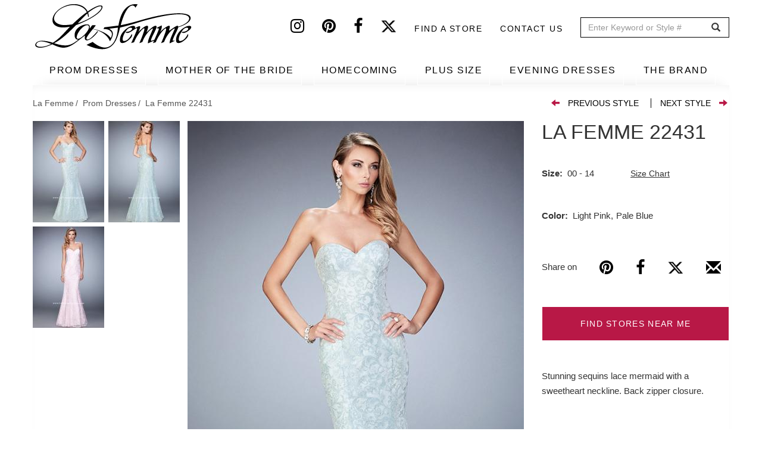

--- FILE ---
content_type: text/html; charset=UTF-8
request_url: https://www.lafemmefashion.com/prom-dresses/La-Femme-22431
body_size: 11846
content:
<!DOCTYPE html><html lang="en" dir="ltr" xmlns:dc="http://purl.org/dc/terms/" xmlns:og="http://ogp.me/ns#" xmlns:article="http://ogp.me/ns/article#" xmlns:book="http://ogp.me/ns/book#" xmlns:product="http://ogp.me/ns/product#" xmlns:profile="http://ogp.me/ns/profile#" xmlns:video="http://ogp.me/ns/video#"><head> <script async src="https://www.googletagmanager.com/gtag/js?id=G-9VRBYJ1LYV"></script><script>
window.dataLayer = window.dataLayer || [];
function gtag(){window.dataLayer.push(arguments);}
gtag('js', new Date());
gtag('config', 'G-9VRBYJ1LYV');
</script><meta charset="utf-8" /><meta name="title" content="Prom Dress Style #22431 | La Femme" /><meta property="og:site_name" content="La Femme" /><link rel="canonical" href="https://www.lafemmefashion.com/prom-dresses/La-Femme-22431" /><meta http-equiv="content-language" content="en" /><meta name="twitter:card" content="photo" /><meta name="robots" content="noodp, noydir" /><meta name="description" content="Stunning sequins lace mermaid with a sweetheart neckline. Back zipper closure." /><meta property="og:type" content="website" /><meta property="fb:app_id" content="306508780033834" /><meta name="twitter:site" content="@lafemmefashion" /><meta name="twitter:title" content="La Femme 22431" /><meta name="twitter:description" content="Stunning sequins lace mermaid with a sweetheart neckline. Back zipper closure." /><meta property="og:url" content="https://www.lafemmefashion.com/prom-dresses/La-Femme-22431" /><link rel="image_src" href="https://www.lafemmefashion.com/sites/default/files/dresses_images/22431-1.jpg" /><meta property="og:title" content="La Femme 22431" /><meta name="referrer" content="no-referrer" /><meta property="og:description" content="Stunning sequins lace mermaid with a sweetheart neckline. Back zipper closure." /><meta name="twitter:image:height" content="1048" /><meta name="twitter:image:width" content="699" /><meta name="twitter:image:alt" content="Picture of: Long Sequin Lace Prom Dress with Sweetheart Neckline in Blue, Style: 22431, Main Picture" /><meta name="twitter:image" content="https://www.lafemmefashion.com/sites/default/files/dresses_images/22431-1.jpg" /><meta property="og:image" content="https://www.lafemmefashion.com/sites/default/files/styles/dress_detail_565x890/public/dresses_images/22431-1.jpg?itok=3Q62SjQI" /><meta property="og:image:url" content="https://www.lafemmefashion.com/sites/default/files/styles/dress_detail_565x890/public/dresses_images/22431-1.jpg?itok=3Q62SjQI" /><meta property="og:image:width" content="699" /><meta property="og:image:height" content="1048" /><meta name="MobileOptimized" content="width" /><meta name="HandheldFriendly" content="true" /><meta name="viewport" content="width=device-width, initial-scale=1.0" /><script type="application/ld+json">{
"@context": "http://schema.org",
"@graph": [
{
"@type": "WebSite",
"name": "La Femme",
"url": "https://www.lafemmefashion.com/",
"publisher": {
"@type": "Organization",
"name": "La Femme",
"url": "https://www.lafemmefashion.com/",
"logo": {
"@type": "ImageObject",
"representativeOfPage": "True",
"url": "https://www.lafemmefashion.com/sites/default/files/logo.png",
"width": "274",
"height": "80"
}
}
},
{
"@type": "Product",
"name": "La Femme 22431",
"description": "Stunning sequins lace mermaid with a sweetheart neckline. Back zipper closure.",
"image": {
"@type": "ImageObject",
"representativeOfPage": "True",
"url": "https://www.lafemmefashion.com/sites/default/files/styles/dress_detail_565x890/public/dresses_images/22431-1.jpg?itok=3Q62SjQI",
"width": "565",
"height": "890"
},
"offers": {
"@type": "Offer",
"price": "",
"priceCurrency": "",
"url": "https://www.lafemmefashion.com/prom-dresses/La-Femme-22431",
"availability": "",
"validFrom": ""
}
},
{
"@type": "ItemPage",
"@id": "https://www.lafemmefashion.com/prom-dresses/La-Femme-22431"
}
]
}</script><link rel="shortcut icon" href="/themes/custom/lafemme/favicon.ico" type="image/vnd.microsoft.icon" /><link rel="revision" href="/prom-dresses/La-Femme-22431" /><script>window.a2a_config=window.a2a_config||{};a2a_config.callbacks=a2a_config.callbacks||[];a2a_config.templates=a2a_config.templates||{};</script><link rel="manifest" href="/manifest.json"><meta name="theme-color" content="#ffffff"><title>Prom Dress Style #22431 | La Femme</title><link rel="stylesheet" href="/sites/default/files/css/css_9yKBcWSRVW89fTGxtcMSE06zVh2_qL-YNSE-OnTYyZI.css?t5o2a0" media="all" /><link rel="stylesheet" href="/sites/default/files/css/css_lOVlLU-Q0QINB3Dl0yq5cAw9EjrpRvVlfJKRza-56Jo.css?t5o2a0" media="all" /><link rel="stylesheet" href="/sites/default/files/css/css_FIgUFehJH7ZJXaDI-nV1SBN_49y_Txyui_REQ6BYN1k.css?t5o2a0" media="all" /> <!--[if lte IE 8]><script src="/sites/default/files/js/js_VtafjXmRvoUgAzqzYTA3Wrjkx9wcWhjP0G4ZnnqRamA.js"></script><![endif]--></head><body class="page-node-2081 path-node page-node-type-dress has-glyphicons"> <a href="#main-content" class="visually-hidden focusable skip-link"> Skip to main content </a> <header id="navbar" role="banner"><div class="header-top"><div class="container"> <a class="logo desktop-only" href="/" title="Home" rel="home"> <img src="/sites/default/files/logo.png" alt="Prom dresses from La Femme"> </a><div class="region region-header-top"> <section id="block-headersocial" class="block block-block-content block-block-content108b619c-edf0-4b24-807f-72d3429dba05 clearfix"><div class="field field--name-body field--type-text-with-summary field--label-hidden field--item"><a href="https://instagram.com/lafemmefashion" target="_blank" aria-label="Instagram" rel="noopener noreferrer"><i class="fa fa-instagram"></i></a><a href="https://www.pinterest.com/lafemmefashion" target="_blank" aria-label="Pinterest" rel="noopener noreferrer"><i class="fa fa-pinterest"></i></a><a href="https://www.facebook.com/La-Femme-Fashion-52333453277/?ref=tn_tnmn" target="_blank" aria-label="Facebook" rel="noopener noreferrer"><i class="fa fa-facebook"></i></a><a href="https://twitter.com/lafemmefashion" target="_blank" aria-label="Twitter" rel="noopener noreferrer"><i class="fa fa-twitter"></i></a></div> </section><nav role="navigation" aria-labelledby="block-headertop-menu" id="block-headertop"><h2 class="visually-hidden" id="block-headertop-menu">Header top</h2><ul class="menu nav header-top"><li> <a href="/find-stores-near-me" data-drupal-link-system-path="find-stores-near-me">Find a store</a></li><li> <a href="/contact-us" data-drupal-link-system-path="node/2970">Contact Us</a></li></ul> </nav><section class="views-exposed-form block block-views block-views-exposed-filter-blocksearch-search clearfix" data-drupal-selector="views-exposed-form-search-search" id="block-exposedformsearchsearch"><form action="/search" method="get" id="views-exposed-form-search-search" accept-charset="UTF-8"><div class="form--inline form-inline clearfix"><div class="form-item js-form-item form-type-textfield js-form-type-textfield form-item-dress js-form-item-dress form-group"> <label for="edit-dress" class="control-label">Search</label> <input placeholder="Enter Keyword or Style #" data-drupal-selector="edit-dress" class="form-text form-control" type="text" id="edit-dress" name="dress" value="" size="30" maxlength="128" /></div><div data-drupal-selector="edit-actions" class="form-actions form-group js-form-wrapper form-wrapper" id="edit-actions"><button data-drupal-selector="edit-submit-search" class="button js-form-submit form-submit btn-default btn" type="submit" id="edit-submit-search" value="GO" name="">GO</button></div></div></form> </section></div></div></div><div class="navbar-header"><div class="container"> <button type="button" class="navbar-toggle" data-toggle="collapse" data-target="#menu-collapse"> <span class="sr-only">Toggle navigation</span> <span class="icon-bar"></span> <span class="icon-bar"></span> <span class="icon-bar"></span> </button></div></div><div id="navbar-collapse"><div class="container"> <a class="logo mobile-only" href="/" title="Home" rel="home"> <img src="/sites/default/files/logo.png" alt="Prom dresses from La Femme"> </a><div class="menu-icons mobile-only"> <a href="/wishlist" class="wishlist-icon icon" aria-label="Wishlist" rel="noopener noreferrer"> <i class="fa fa-heart" aria-hidden="true"></i> </a> <span class="search-icon icon"> <i class="fa fa-search" aria-hidden="true"></i> <section class="views-exposed-form block block-views block-views-exposed-filter-blocksearch-search-mobile clearfix" data-drupal-selector="views-exposed-form-search-search-mobile" id="block-exposedformsearchsearch-mobile"><form action="/search" method="get" id="views-exposed-form-search-search-mobile" accept-charset="UTF-8"><div class="form--inline form-inline clearfix"><div class="form-item js-form-item form-type-textfield js-form-type-textfield form-item-dress js-form-item-dress form-group"> <label for="edit-dress" class="control-label">Search</label> <input placeholder="Enter Keyword or Style #" data-drupal-selector="edit-dress" class="form-text form-control" type="text" id="edit-dress" name="dress" value="" size="30" maxlength="128" /></div><div data-drupal-selector="edit-actions" class="form-actions form-group js-form-wrapper form-wrapper" id="edit-actions"><button data-drupal-selector="edit-submit-search" class="button js-form-submit form-submit btn-default btn" type="submit" id="edit-submit-search" value="GO" name="">GO</button></div></div></form> </section> </span></div><div id="menu-collapse" class="navbar-collapse collapse"><div class="region region-navigation-collapsible"> <nav role="navigation" aria-labelledby="block-lafemme-main-menu-menu" id="block-lafemme-main-menu"><h2 class="sr-only" id="block-lafemme-main-menu-menu">Main navigation</h2><ul class="menu nav navbar-nav"><li> <a href="/prom-dresses" data-drupal-link-system-path="taxonomy/term/1">PROM DRESSES</a></li><li> <a href="/mother-of-the-bride-dresses" data-drupal-link-system-path="taxonomy/term/12">MOTHER OF THE BRIDE</a></li><li> <a href="/homecoming" data-drupal-link-system-path="taxonomy/term/17">HOMECOMING</a></li><li> <a href="/plus-size-dresses" target="_self" data-drupal-link-system-path="taxonomy/term/562">PLUS SIZE</a></li><li> <a href="/evening-dresses" data-drupal-link-system-path="taxonomy/term/5">EVENING DRESSES</a></li><li> <a href="/find-stores-near-me" target="_self" class="mobile-only" data-drupal-link-system-path="find-stores-near-me">FIND STORES NEAR ME</a></li><li class="expanded dropdown"> <a href="/about-us" class="dropdown-toggle" data-toggle="dropdown">THE BRAND <span class="caret"></span></a><ul class="menu dropdown-menu"><li> <a href="/about-us" data-drupal-link-system-path="node/2856">ABOUT US</a></li><li> <a href="/" data-drupal-link-system-path="&lt;front&gt;">SIZE CHART</a></li><li> <a href="/press" data-drupal-link-system-path="press">PRESS</a></li><li> <a href="/news" data-drupal-link-system-path="news">NEWS</a></li><li> <a href="/trade-shows" data-drupal-link-system-path="node/2857">TRADE SHOWS</a></li><li> <a href="/contact-us" target="_self" class="mobile-only" data-drupal-link-system-path="node/2970">CONTACT US</a></li></ul></li></ul> </nav></div></div></div><div class="header-nav-submenu"><div class="container"><ul class="main-submenu-items"><li class="mobile-only shop-all hidden" data-tid="1"><a href="/prom-dresses">SHOP ALL</a></li><li class="mobile-only shop-all hidden" data-tid="12"><a href="/mother-of-the-bride-dresses">SHOP ALL</a></li><li class="mobile-only shop-all hidden" data-tid="17"><a href="/homecoming">SHOP ALL</a></li><li class="mobile-only shop-all hidden" data-tid="562"><a href="/plus-size-dresses">SHOP ALL</a></li><li class="mobile-only shop-all hidden" data-tid="5"><a href="/evening-dresses">SHOP ALL</a></li><li data-term="related_colors">BY COLOR</li><li data-term="event" class="event-subcategory hidden">BY EVENT</li><li data-term="style">BY STYLE</li><li data-term="season">BY COLLECTION</li></ul><div class="submenu-items"><ul class="sub-menu-item-list related_colors" data-term="related_colors"><li><ul class="sub-items row"><li><ul class="sub-items-cat row" data-mid="1"><li class="col-md-12" tid="1"><a href="/prom-dresses/color/black" data-tid="78" class="visible">Black Dresses</a></li><li class="col-md-12" tid="1"><a href="/prom-dresses/color/blue" data-tid="79" class="visible">Blue Dresses</a></li><li class="col-md-12" tid="1"><a href="/prom-dresses/color/brown" data-tid="80" class="visible">Brown Dresses</a></li><li class="col-md-12" tid="1"><a href="/prom-dresses/color/gold" data-tid="81" class="visible">Gold Dresses</a></li><li class="col-md-12" tid="1"><a href="/prom-dresses/color/green" data-tid="82" class="visible">Green Dresses</a></li><li class="col-md-12" tid="1"><a href="/prom-dresses/color/ivory" data-tid="83" class="visible">Ivory Dresses</a></li><li class="col-md-12" tid="1"><a href="/prom-dresses/color/nude" data-tid="84" class="visible">Nude Dresses</a></li><li class="col-md-12" tid="1"><a href="/prom-dresses/color/orange" data-tid="85" class="visible">Orange Dresses</a></li><li class="col-md-12" tid="1"><a href="/prom-dresses/color/pink" data-tid="86" class="visible">Pink Dresses</a></li><li class="col-md-12" tid="1"><a href="/prom-dresses/color/print" data-tid="87" class="visible">Print Dresses</a></li><li class="col-md-12" tid="1"><a href="/prom-dresses/color/purple" data-tid="88" class="visible">Purple Dresses</a></li><li class="col-md-12" tid="1"><a href="/prom-dresses/color/red" data-tid="89" class="visible">Red Dresses</a></li><li class="col-md-12" tid="1"><a href="/prom-dresses/color/silver" data-tid="90" class="visible">Silver Dresses</a></li><li class="col-md-12" tid="1"><a href="/prom-dresses/color/white" data-tid="91" class="visible">White Dresses</a></li><li class="col-md-12" tid="1"><a href="/prom-dresses/color/yellow" data-tid="92" class="visible">Yellow Dresses</a></li></ul></li><li><ul class="sub-items-cat row" data-mid="12"><li class="col-md-12" tid="12"><a href="/mother-of-the-bride-dresses/color/black" data-tid="78" class="visible">Black Dresses</a></li><li class="col-md-12" tid="12"><a href="/mother-of-the-bride-dresses/color/blue" data-tid="79" class="visible">Blue Dresses</a></li><li class="col-md-12" tid="12"><a href="/mother-of-the-bride-dresses/color/brown" data-tid="80" class="visible">Brown Dresses</a></li><li class="col-md-12" tid="12"><a href="/mother-of-the-bride-dresses/color/gold" data-tid="81" class="visible">Gold Dresses</a></li><li class="col-md-12" tid="12"><a href="/mother-of-the-bride-dresses/color/green" data-tid="82" class="visible">Green Dresses</a></li><li class="col-md-12" tid="12"><a href="/mother-of-the-bride-dresses/color/ivory" data-tid="83" class="visible">Ivory Dresses</a></li><li class="col-md-12" tid="12"><a href="/mother-of-the-bride-dresses/color/nude" data-tid="84" class="visible">Nude Dresses</a></li><li class="col-md-12" tid="12"><a href="/mother-of-the-bride-dresses/color/orange" data-tid="85" class="visible">Orange Dresses</a></li><li class="col-md-12" tid="12"><a href="/mother-of-the-bride-dresses/color/pink" data-tid="86" class="visible">Pink Dresses</a></li><li class="col-md-12" tid="12"><a href="/mother-of-the-bride-dresses/color/print" data-tid="87" class="visible">Print Dresses</a></li><li class="col-md-12" tid="12"><a href="/mother-of-the-bride-dresses/color/purple" data-tid="88" class="visible">Purple Dresses</a></li><li class="col-md-12" tid="12"><a href="/mother-of-the-bride-dresses/color/red" data-tid="89" class="visible">Red Dresses</a></li><li class="col-md-12" tid="12"><a href="/mother-of-the-bride-dresses/color/silver" data-tid="90" class="visible">Silver Dresses</a></li><li class="col-md-12" tid="12"><a href="/mother-of-the-bride-dresses/color/white" data-tid="91" class="visible">White Dresses</a></li></ul></li><li><ul class="sub-items-cat row" data-mid="17"><li class="col-md-12" tid="17"><a href="/homecoming/color/black" data-tid="78" class="visible">Black Dresses</a></li><li class="col-md-12" tid="17"><a href="/homecoming/color/blue" data-tid="79" class="visible">Blue Dresses</a></li><li class="col-md-12" tid="17"><a href="/homecoming/color/brown" data-tid="80" class="visible">Brown Dresses</a></li><li class="col-md-12" tid="17"><a href="/homecoming/color/gold" data-tid="81" class="visible">Gold Dresses</a></li><li class="col-md-12" tid="17"><a href="/homecoming/color/green" data-tid="82" class="visible">Green Dresses</a></li><li class="col-md-12" tid="17"><a href="/homecoming/color/ivory" data-tid="83" class="visible">Ivory Dresses</a></li><li class="col-md-12" tid="17"><a href="/homecoming/color/nude" data-tid="84" class="visible">Nude Dresses</a></li><li class="col-md-12" tid="17"><a href="/homecoming/color/orange" data-tid="85" class="visible">Orange Dresses</a></li><li class="col-md-12" tid="17"><a href="/homecoming/color/pink" data-tid="86" class="visible">Pink Dresses</a></li><li class="col-md-12" tid="17"><a href="/homecoming/color/print" data-tid="87" class="visible">Print Dresses</a></li><li class="col-md-12" tid="17"><a href="/homecoming/color/purple" data-tid="88" class="visible">Purple Dresses</a></li><li class="col-md-12" tid="17"><a href="/homecoming/color/red" data-tid="89" class="visible">Red Dresses</a></li><li class="col-md-12" tid="17"><a href="/homecoming/color/silver" data-tid="90" class="visible">Silver Dresses</a></li><li class="col-md-12" tid="17"><a href="/homecoming/color/white" data-tid="91" class="visible">White Dresses</a></li><li class="col-md-12" tid="17"><a href="/homecoming/color/yellow" data-tid="92" class="visible">Yellow Dresses</a></li></ul></li><li><ul class="sub-items-cat row" data-mid="562"><li class="col-md-12" tid="562"><a href="/plus-size-dresses/color/black" data-tid="78" class="visible">Black Dresses</a></li><li class="col-md-12" tid="562"><a href="/plus-size-dresses/color/blue" data-tid="79" class="visible">Blue Dresses</a></li><li class="col-md-12" tid="562"><a href="/plus-size-dresses/color/brown" data-tid="80" class="visible">Brown Dresses</a></li><li class="col-md-12" tid="562"><a href="/plus-size-dresses/color/gold" data-tid="81" class="visible">Gold Dresses</a></li><li class="col-md-12" tid="562"><a href="/plus-size-dresses/color/green" data-tid="82" class="visible">Green Dresses</a></li><li class="col-md-12" tid="562"><a href="/plus-size-dresses/color/nude" data-tid="84" class="visible">Nude Dresses</a></li><li class="col-md-12" tid="562"><a href="/plus-size-dresses/color/orange" data-tid="85" class="visible">Orange Dresses</a></li><li class="col-md-12" tid="562"><a href="/plus-size-dresses/color/pink" data-tid="86" class="visible">Pink Dresses</a></li><li class="col-md-12" tid="562"><a href="/plus-size-dresses/color/purple" data-tid="88" class="visible">Purple Dresses</a></li><li class="col-md-12" tid="562"><a href="/plus-size-dresses/color/red" data-tid="89" class="visible">Red Dresses</a></li><li class="col-md-12" tid="562"><a href="/plus-size-dresses/color/silver" data-tid="90" class="visible">Silver Dresses</a></li><li class="col-md-12" tid="562"><a href="/plus-size-dresses/color/white" data-tid="91" class="visible">White Dresses</a></li><li class="col-md-12" tid="562"><a href="/plus-size-dresses/color/yellow" data-tid="92" class="visible">Yellow Dresses</a></li></ul></li><li><ul class="sub-items-cat row" data-mid="5"><li class="col-md-12" tid="5"><a href="/evening-dresses/color/black" data-tid="78" class="visible">Black Dresses</a></li><li class="col-md-12" tid="5"><a href="/evening-dresses/color/blue" data-tid="79" class="visible">Blue Dresses</a></li><li class="col-md-12" tid="5"><a href="/evening-dresses/color/brown" data-tid="80" class="visible">Brown Dresses</a></li><li class="col-md-12" tid="5"><a href="/evening-dresses/color/gold" data-tid="81" class="visible">Gold Dresses</a></li><li class="col-md-12" tid="5"><a href="/evening-dresses/color/green" data-tid="82" class="visible">Green Dresses</a></li><li class="col-md-12" tid="5"><a href="/evening-dresses/color/ivory" data-tid="83" class="visible">Ivory Dresses</a></li><li class="col-md-12" tid="5"><a href="/evening-dresses/color/nude" data-tid="84" class="visible">Nude Dresses</a></li><li class="col-md-12" tid="5"><a href="/evening-dresses/color/orange" data-tid="85" class="visible">Orange Dresses</a></li><li class="col-md-12" tid="5"><a href="/evening-dresses/color/pink" data-tid="86" class="visible">Pink Dresses</a></li><li class="col-md-12" tid="5"><a href="/evening-dresses/color/print" data-tid="87" class="visible">Print Dresses</a></li><li class="col-md-12" tid="5"><a href="/evening-dresses/color/purple" data-tid="88" class="visible">Purple Dresses</a></li><li class="col-md-12" tid="5"><a href="/evening-dresses/color/red" data-tid="89" class="visible">Red Dresses</a></li><li class="col-md-12" tid="5"><a href="/evening-dresses/color/silver" data-tid="90" class="visible">Silver Dresses</a></li><li class="col-md-12" tid="5"><a href="/evening-dresses/color/white" data-tid="91" class="visible">White Dresses</a></li><li class="col-md-12" tid="5"><a href="/evening-dresses/color/yellow" data-tid="92" class="visible">Yellow Dresses</a></li></ul></li></ul></li></ul><ul class="sub-menu-item-list event" data-term="event"><li><ul class="sub-items row"><li><ul class="sub-items-cat row" data-mid="1"><li class="col-md-12" tid="1"><a href="/prom-dresses/event/bridal" data-tid="18" class="visible">Bridal</a></li><li class="col-md-12" tid="1"><a href="/prom-dresses/event/bridesmaid" data-tid="19" class="visible">Bridesmaid</a></li><li class="col-md-12" tid="1"><a href="/prom-dresses/event/cruise" data-tid="20" class="visible">Cruise</a></li><li class="col-md-12" tid="1"><a href="/prom-dresses/event/formal-dance" data-tid="21" class="visible">Formal Dance</a></li><li class="col-md-12" tid="1"><a href="/prom-dresses/event/holiday-dresses" data-tid="23" class="visible">Holiday Dresses</a></li><li class="col-md-12" tid="1"><a href="/prom-dresses/event/military-ball" data-tid="26" class="visible">Military Ball</a></li><li class="col-md-12" tid="1"><a href="/prom-dresses/event/mother-of-the-bridegroom" data-tid="27" class="visible">Mother of the Bride/Groom</a></li><li class="col-md-12" tid="1"><a href="/prom-dresses/event/party-dresses" data-tid="29" class="visible">Party Dresses</a></li><li class="col-md-12" tid="1"><a href="/prom-dresses/event/prom-dresses" data-tid="30" class="visible">Prom Dresses</a></li><li class="col-md-12" tid="1"><a href="/prom-dresses/event/quinceanera-dresses" data-tid="31" class="visible">Quinceanera Dresses</a></li><li class="col-md-12" tid="1"><a href="/prom-dresses/event/reception" data-tid="32" class="visible">Reception</a></li><li class="col-md-12" tid="1"><a href="/prom-dresses/event/rehearsal-dinner" data-tid="33" class="visible">Rehearsal Dinner</a></li><li class="col-md-12" tid="1"><a href="/prom-dresses/event/short-prom-dresses" data-tid="34" class="visible">Short Prom Dresses</a></li><li class="col-md-12" tid="1"><a href="/prom-dresses/event/sweet-16" data-tid="35" class="visible">Sweet 16</a></li><li class="col-md-12" tid="1"><a href="/prom-dresses/event/wedding-guest" data-tid="37" class="visible">Wedding Guest</a></li></ul></li><li><ul class="sub-items-cat row" data-mid="12"><li class="col-md-12" tid="12"><a href="/mother-of-the-bride-dresses/event/bridal" data-tid="18" class="visible">Bridal</a></li><li class="col-md-12" tid="12"><a href="/mother-of-the-bride-dresses/event/bridesmaid" data-tid="19" class="visible">Bridesmaid</a></li><li class="col-md-12" tid="12"><a href="/mother-of-the-bride-dresses/event/cruise" data-tid="20" class="visible">Cruise</a></li><li class="col-md-12" tid="12"><a href="/mother-of-the-bride-dresses/event/formal-dance" data-tid="21" class="visible">Formal Dance</a></li><li class="col-md-12" tid="12"><a href="/mother-of-the-bride-dresses/event/holiday-dresses" data-tid="23" class="visible">Holiday Dresses</a></li><li class="col-md-12" tid="12"><a href="/mother-of-the-bride-dresses/event/military-ball" data-tid="26" class="visible">Military Ball</a></li><li class="col-md-12" tid="12"><a href="/mother-of-the-bride-dresses/event/mother-of-the-bridegroom" data-tid="27" class="visible">Mother of the Bride/Groom</a></li><li class="col-md-12" tid="12"><a href="/mother-of-the-bride-dresses/event/party-dresses" data-tid="29" class="visible">Party Dresses</a></li><li class="col-md-12" tid="12"><a href="/mother-of-the-bride-dresses/event/quinceanera-dresses" data-tid="31" class="visible">Quinceanera Dresses</a></li><li class="col-md-12" tid="12"><a href="/mother-of-the-bride-dresses/event/reception" data-tid="32" class="visible">Reception</a></li><li class="col-md-12" tid="12"><a href="/mother-of-the-bride-dresses/event/rehearsal-dinner" data-tid="33" class="visible">Rehearsal Dinner</a></li><li class="col-md-12" tid="12"><a href="/mother-of-the-bride-dresses/event/short-prom-dresses" data-tid="34" class="visible">Short Prom Dresses</a></li><li class="col-md-12" tid="12"><a href="/mother-of-the-bride-dresses/event/sweet-16" data-tid="35" class="visible">Sweet 16</a></li><li class="col-md-12" tid="12"><a href="/mother-of-the-bride-dresses/event/wedding-guest" data-tid="37" class="visible">Wedding Guest</a></li></ul></li><li><ul class="sub-items-cat row" data-mid="17"><li class="col-md-12" tid="17"><a href="/homecoming/event/bridal" data-tid="18" class="visible">Bridal</a></li><li class="col-md-12" tid="17"><a href="/homecoming/event/bridesmaid" data-tid="19" class="visible">Bridesmaid</a></li><li class="col-md-12" tid="17"><a href="/homecoming/event/cruise" data-tid="20" class="visible">Cruise</a></li><li class="col-md-12" tid="17"><a href="/homecoming/event/formal-dance" data-tid="21" class="visible">Formal Dance</a></li><li class="col-md-12" tid="17"><a href="/homecoming/event/holiday-dresses" data-tid="23" class="visible">Holiday Dresses</a></li><li class="col-md-12" tid="17"><a href="/homecoming/event/military-ball" data-tid="26" class="visible">Military Ball</a></li><li class="col-md-12" tid="17"><a href="/homecoming/event/mother-of-the-bridegroom" data-tid="27" class="visible">Mother of the Bride/Groom</a></li><li class="col-md-12" tid="17"><a href="/homecoming/event/party-dresses" data-tid="29" class="visible">Party Dresses</a></li><li class="col-md-12" tid="17"><a href="/homecoming/event/prom-dresses" data-tid="30" class="visible">Prom Dresses</a></li><li class="col-md-12" tid="17"><a href="/homecoming/event/quinceanera-dresses" data-tid="31" class="visible">Quinceanera Dresses</a></li><li class="col-md-12" tid="17"><a href="/homecoming/event/reception" data-tid="32" class="visible">Reception</a></li><li class="col-md-12" tid="17"><a href="/homecoming/event/rehearsal-dinner" data-tid="33" class="visible">Rehearsal Dinner</a></li><li class="col-md-12" tid="17"><a href="/homecoming/event/short-prom-dresses" data-tid="34" class="visible">Short Prom Dresses</a></li><li class="col-md-12" tid="17"><a href="/homecoming/event/sweet-16" data-tid="35" class="visible">Sweet 16</a></li><li class="col-md-12" tid="17"><a href="/homecoming/event/wedding-guest" data-tid="37" class="visible">Wedding Guest</a></li></ul></li><li><ul class="sub-items-cat row" data-mid="5"><li class="col-md-12" tid="5"><a href="/evening-dresses/event/bridal" data-tid="18" class="visible">Bridal</a></li><li class="col-md-12" tid="5"><a href="/evening-dresses/event/bridesmaid" data-tid="19" class="visible">Bridesmaid</a></li><li class="col-md-12" tid="5"><a href="/evening-dresses/event/formal-dance" data-tid="21" class="visible">Formal Dance</a></li><li class="col-md-12" tid="5"><a href="/evening-dresses/event/holiday-dresses" data-tid="23" class="visible">Holiday Dresses</a></li><li class="col-md-12" tid="5"><a href="/evening-dresses/event/military-ball" data-tid="26" class="visible">Military Ball</a></li><li class="col-md-12" tid="5"><a href="/evening-dresses/event/mother-of-the-bridegroom" data-tid="27" class="visible">Mother of the Bride/Groom</a></li><li class="col-md-12" tid="5"><a href="/evening-dresses/event/quinceanera-dresses" data-tid="31" class="visible">Quinceanera Dresses</a></li><li class="col-md-12" tid="5"><a href="/evening-dresses/event/reception" data-tid="32" class="visible">Reception</a></li><li class="col-md-12" tid="5"><a href="/evening-dresses/event/rehearsal-dinner" data-tid="33" class="visible">Rehearsal Dinner</a></li><li class="col-md-12" tid="5"><a href="/evening-dresses/event/sweet-16" data-tid="35" class="visible">Sweet 16</a></li><li class="col-md-12" tid="5"><a href="/evening-dresses/event/wedding-guest" data-tid="37" class="visible">Wedding Guest</a></li></ul></li><li><ul class="sub-items-cat row" data-mid="562"><li class="col-md-12" tid="562"><a href="/plus-size-dresses/event/formal-dance" data-tid="21" class="visible">Formal Dance</a></li><li class="col-md-12" tid="562"><a href="/plus-size-dresses/event/holiday-dresses" data-tid="23" class="visible">Holiday Dresses</a></li><li class="col-md-12" tid="562"><a href="/plus-size-dresses/event/military-ball" data-tid="26" class="visible">Military Ball</a></li><li class="col-md-12" tid="562"><a href="/plus-size-dresses/event/quinceanera-dresses" data-tid="31" class="visible">Quinceanera Dresses</a></li><li class="col-md-12" tid="562"><a href="/plus-size-dresses/event/reception" data-tid="32" class="visible">Reception</a></li><li class="col-md-12" tid="562"><a href="/plus-size-dresses/event/short-prom-dresses" data-tid="34" class="visible">Short Prom Dresses</a></li><li class="col-md-12" tid="562"><a href="/plus-size-dresses/event/sweet-16" data-tid="35" class="visible">Sweet 16</a></li><li class="col-md-12" tid="562"><a href="/plus-size-dresses/event/wedding-guest" data-tid="37" class="visible">Wedding Guest</a></li></ul></li></ul></li></ul><ul class="sub-menu-item-list style" data-term="style"><li><ul class="sub-items row"><li><ul class="sub-items-cat row" data-mid="1"><li class="col-md-12" tid="1"><a href="/prom-dresses/style/a-line" data-tid="39" class="visible">A-Line</a></li><li class="col-md-12" tid="1"><a href="/prom-dresses/style/beaded" data-tid="40" class="visible">Beaded</a></li><li class="col-md-12" tid="1"><a href="/prom-dresses/style/cap-sleeves" data-tid="41" class="visible">Cap Sleeves</a></li><li class="col-md-12" tid="1"><a href="/prom-dresses/style/corset-and-bustier" data-tid="589" class="visible">Corset And Bustier</a></li><li class="col-md-12" tid="1"><a href="/prom-dresses/style/cutouts" data-tid="42" class="visible">Cutouts</a></li><li class="col-md-12" tid="1"><a href="/prom-dresses/style/denim" data-tid="491" class="visible">Denim</a></li><li class="col-md-12" tid="1"><a href="/prom-dresses/style/embroidery" data-tid="43" class="visible">Embroidery</a></li><li class="col-md-12" tid="1"><a href="/prom-dresses/style/empire-waist" data-tid="44" class="visible">Empire Waist</a></li><li class="col-md-12" tid="1"><a href="/prom-dresses/style/halter" data-tid="45" class="visible">Halter</a></li><li class="col-md-12" tid="1"><a href="/prom-dresses/style/high-low" data-tid="46" class="visible">High Low</a></li><li class="col-md-12" tid="1"><a href="/prom-dresses/style/high-neckline" data-tid="47" class="visible">High Neckline</a></li><li class="col-md-12" tid="1"><a href="/prom-dresses/style/illusion" data-tid="48" class="visible">Illusion</a></li><li class="col-md-12" tid="1"><a href="/prom-dresses/style/jewel-tone" data-tid="49" class="visible">Jewel Tone</a></li><li class="col-md-12" tid="1"><a href="/prom-dresses/style/jumpsuits" data-tid="569" class="visible">Jumpsuits</a></li><li class="col-md-12" tid="1"><a href="/prom-dresses/style/lace" data-tid="51" class="visible">Lace</a></li><li class="col-md-12" tid="1"><a href="/prom-dresses/style/long-dresses" data-tid="52" class="visible">Long Dresses</a></li><li class="col-md-12" tid="1"><a href="/prom-dresses/style/long-sleeves" data-tid="53" class="visible">Long Sleeves</a></li><li class="col-md-12" tid="1"><a href="/prom-dresses/style/mermaid" data-tid="54" class="visible">Mermaid</a></li><li class="col-md-12" tid="1"><a href="/prom-dresses/style/metallic" data-tid="55" class="visible">Metallic</a></li><li class="col-md-12" tid="1"><a href="/prom-dresses/style/neon" data-tid="56" class="visible">Neon</a></li><li class="col-md-12" tid="1"><a href="/prom-dresses/style/off-the-shoulder" data-tid="57" class="visible">Off The Shoulder</a></li><li class="col-md-12" tid="1"><a href="/prom-dresses/style/ombre" data-tid="58" class="visible">Ombre</a></li></ul></li><li><ul class="sub-items-cat row" data-mid="12"><li class="col-md-12" tid="12"><a href="/mother-of-the-bride-dresses/style/a-line" data-tid="39" class="visible">A-Line</a></li><li class="col-md-12" tid="12"><a href="/mother-of-the-bride-dresses/style/beaded" data-tid="40" class="visible">Beaded</a></li><li class="col-md-12" tid="12"><a href="/mother-of-the-bride-dresses/style/cap-sleeves" data-tid="41" class="visible">Cap Sleeves</a></li><li class="col-md-12" tid="12"><a href="/mother-of-the-bride-dresses/style/cutouts" data-tid="42" class="visible">Cutouts</a></li><li class="col-md-12" tid="12"><a href="/mother-of-the-bride-dresses/style/denim" data-tid="491" class="visible">Denim</a></li><li class="col-md-12" tid="12"><a href="/mother-of-the-bride-dresses/style/embroidery" data-tid="43" class="visible">Embroidery</a></li><li class="col-md-12" tid="12"><a href="/mother-of-the-bride-dresses/style/empire-waist" data-tid="44" class="visible">Empire Waist</a></li><li class="col-md-12" tid="12"><a href="/mother-of-the-bride-dresses/style/halter" data-tid="45" class="visible">Halter</a></li><li class="col-md-12" tid="12"><a href="/mother-of-the-bride-dresses/style/high-low" data-tid="46" class="visible">High Low</a></li><li class="col-md-12" tid="12"><a href="/mother-of-the-bride-dresses/style/high-neckline" data-tid="47" class="visible">High Neckline</a></li><li class="col-md-12" tid="12"><a href="/mother-of-the-bride-dresses/style/illusion" data-tid="48" class="visible">Illusion</a></li><li class="col-md-12" tid="12"><a href="/mother-of-the-bride-dresses/style/jewel-tone" data-tid="49" class="visible">Jewel Tone</a></li><li class="col-md-12" tid="12"><a href="/mother-of-the-bride-dresses/style/jumpsuits" data-tid="569" class="visible">Jumpsuits</a></li><li class="col-md-12" tid="12"><a href="/mother-of-the-bride-dresses/style/knee-length" data-tid="50" class="visible">Knee Length</a></li><li class="col-md-12" tid="12"><a href="/mother-of-the-bride-dresses/style/lace" data-tid="51" class="visible">Lace</a></li><li class="col-md-12" tid="12"><a href="/mother-of-the-bride-dresses/style/long-dresses" data-tid="52" class="visible">Long Dresses</a></li><li class="col-md-12" tid="12"><a href="/mother-of-the-bride-dresses/style/long-sleeves" data-tid="53" class="visible">Long Sleeves</a></li><li class="col-md-12" tid="12"><a href="/mother-of-the-bride-dresses/style/mermaid" data-tid="54" class="visible">Mermaid</a></li><li class="col-md-12" tid="12"><a href="/mother-of-the-bride-dresses/style/metallic" data-tid="55" class="visible">Metallic</a></li><li class="col-md-12" tid="12"><a href="/mother-of-the-bride-dresses/style/neon" data-tid="56" class="visible">Neon</a></li><li class="col-md-12" tid="12"><a href="/mother-of-the-bride-dresses/style/off-the-shoulder" data-tid="57" class="visible">Off The Shoulder</a></li><li class="col-md-12" tid="12"><a href="/mother-of-the-bride-dresses/style/ombre" data-tid="58" class="visible">Ombre</a></li></ul></li><li><ul class="sub-items-cat row" data-mid="17"><li class="col-md-12" tid="17"><a href="/homecoming/style/a-line" data-tid="39" class="visible">A-Line</a></li><li class="col-md-12" tid="17"><a href="/homecoming/style/beaded" data-tid="40" class="visible">Beaded</a></li><li class="col-md-12" tid="17"><a href="/homecoming/style/cap-sleeves" data-tid="41" class="visible">Cap Sleeves</a></li><li class="col-md-12" tid="17"><a href="/homecoming/style/corset-and-bustier" data-tid="589" class="visible">Corset And Bustier</a></li><li class="col-md-12" tid="17"><a href="/homecoming/style/cutouts" data-tid="42" class="visible">Cutouts</a></li><li class="col-md-12" tid="17"><a href="/homecoming/style/denim" data-tid="491" class="visible">Denim</a></li><li class="col-md-12" tid="17"><a href="/homecoming/style/embroidery" data-tid="43" class="visible">Embroidery</a></li><li class="col-md-12" tid="17"><a href="/homecoming/style/empire-waist" data-tid="44" class="visible">Empire Waist</a></li><li class="col-md-12" tid="17"><a href="/homecoming/style/halter" data-tid="45" class="visible">Halter</a></li><li class="col-md-12" tid="17"><a href="/homecoming/style/high-low" data-tid="46" class="visible">High Low</a></li><li class="col-md-12" tid="17"><a href="/homecoming/style/high-neckline" data-tid="47" class="visible">High Neckline</a></li><li class="col-md-12" tid="17"><a href="/homecoming/style/illusion" data-tid="48" class="visible">Illusion</a></li><li class="col-md-12" tid="17"><a href="/homecoming/style/jewel-tone" data-tid="49" class="visible">Jewel Tone</a></li><li class="col-md-12" tid="17"><a href="/homecoming/style/knee-length" data-tid="50" class="visible">Knee Length</a></li><li class="col-md-12" tid="17"><a href="/homecoming/style/lace" data-tid="51" class="visible">Lace</a></li><li class="col-md-12" tid="17"><a href="/homecoming/style/long-dresses" data-tid="52" class="visible">Long Dresses</a></li><li class="col-md-12" tid="17"><a href="/homecoming/style/long-sleeves" data-tid="53" class="visible">Long Sleeves</a></li><li class="col-md-12" tid="17"><a href="/homecoming/style/metallic" data-tid="55" class="visible">Metallic</a></li><li class="col-md-12" tid="17"><a href="/homecoming/style/neon" data-tid="56" class="visible">Neon</a></li><li class="col-md-12" tid="17"><a href="/homecoming/style/off-the-shoulder" data-tid="57" class="visible">Off The Shoulder</a></li><li class="col-md-12" tid="17"><a href="/homecoming/style/ombre" data-tid="58" class="visible">Ombre</a></li><li class="col-md-12" tid="17"><a href="/homecoming/style/one-shoulder" data-tid="59" class="visible">One Shoulder</a></li></ul></li><li><ul class="sub-items-cat row" data-mid="562"><li class="col-md-12" tid="562"><a href="/plus-size-dresses/style/a-line" data-tid="39" class="visible">A-Line</a></li><li class="col-md-12" tid="562"><a href="/plus-size-dresses/style/beaded" data-tid="40" class="visible">Beaded</a></li><li class="col-md-12" tid="562"><a href="/plus-size-dresses/style/cap-sleeves" data-tid="41" class="visible">Cap Sleeves</a></li><li class="col-md-12" tid="562"><a href="/plus-size-dresses/style/corset-and-bustier" data-tid="589" class="visible">Corset And Bustier</a></li><li class="col-md-12" tid="562"><a href="/plus-size-dresses/style/cutouts" data-tid="42" class="visible">Cutouts</a></li><li class="col-md-12" tid="562"><a href="/plus-size-dresses/style/empire-waist" data-tid="44" class="visible">Empire Waist</a></li><li class="col-md-12" tid="562"><a href="/plus-size-dresses/style/high-neckline" data-tid="47" class="visible">High Neckline</a></li><li class="col-md-12" tid="562"><a href="/plus-size-dresses/style/illusion" data-tid="48" class="visible">Illusion</a></li><li class="col-md-12" tid="562"><a href="/plus-size-dresses/style/jewel-tone" data-tid="49" class="visible">Jewel Tone</a></li><li class="col-md-12" tid="562"><a href="/plus-size-dresses/style/jumpsuits" data-tid="569" class="visible">Jumpsuits</a></li><li class="col-md-12" tid="562"><a href="/plus-size-dresses/style/lace" data-tid="51" class="visible">Lace</a></li><li class="col-md-12" tid="562"><a href="/plus-size-dresses/style/long-dresses" data-tid="52" class="visible">Long Dresses</a></li><li class="col-md-12" tid="562"><a href="/plus-size-dresses/style/long-sleeves" data-tid="53" class="visible">Long Sleeves</a></li><li class="col-md-12" tid="562"><a href="/plus-size-dresses/style/mermaid" data-tid="54" class="visible">Mermaid</a></li><li class="col-md-12" tid="562"><a href="/plus-size-dresses/style/metallic" data-tid="55" class="visible">Metallic</a></li><li class="col-md-12" tid="562"><a href="/plus-size-dresses/style/neon" data-tid="56" class="visible">Neon</a></li><li class="col-md-12" tid="562"><a href="/plus-size-dresses/style/off-the-shoulder" data-tid="57" class="visible">Off The Shoulder</a></li><li class="col-md-12" tid="562"><a href="/plus-size-dresses/style/ombre" data-tid="58" class="visible">Ombre</a></li><li class="col-md-12" tid="562"><a href="/plus-size-dresses/style/one-shoulder" data-tid="59" class="visible">One Shoulder</a></li><li class="col-md-12" tid="562"><a href="/plus-size-dresses/style/open-back" data-tid="60" class="visible">Open Back</a></li><li class="col-md-12" tid="562"><a href="/plus-size-dresses/style/plus-size" data-tid="542" class="visible">Plus Size</a></li><li class="col-md-12" tid="562"><a href="/plus-size-dresses/style/pockets" data-tid="63" class="visible">Pockets</a></li></ul></li><li><ul class="sub-items-cat row" data-mid="5"><li class="col-md-12" tid="5"><a href="/evening-dresses/style/a-line" data-tid="39" class="visible">A-Line</a></li><li class="col-md-12" tid="5"><a href="/evening-dresses/style/beaded" data-tid="40" class="visible">Beaded</a></li><li class="col-md-12" tid="5"><a href="/evening-dresses/style/cap-sleeves" data-tid="41" class="visible">Cap Sleeves</a></li><li class="col-md-12" tid="5"><a href="/evening-dresses/style/corset-and-bustier" data-tid="589" class="visible">Corset And Bustier</a></li><li class="col-md-12" tid="5"><a href="/evening-dresses/style/cutouts" data-tid="42" class="visible">Cutouts</a></li><li class="col-md-12" tid="5"><a href="/evening-dresses/style/embroidery" data-tid="43" class="visible">Embroidery</a></li><li class="col-md-12" tid="5"><a href="/evening-dresses/style/empire-waist" data-tid="44" class="visible">Empire Waist</a></li><li class="col-md-12" tid="5"><a href="/evening-dresses/style/halter" data-tid="45" class="visible">Halter</a></li><li class="col-md-12" tid="5"><a href="/evening-dresses/style/high-neckline" data-tid="47" class="visible">High Neckline</a></li><li class="col-md-12" tid="5"><a href="/evening-dresses/style/illusion" data-tid="48" class="visible">Illusion</a></li><li class="col-md-12" tid="5"><a href="/evening-dresses/style/jewel-tone" data-tid="49" class="visible">Jewel Tone</a></li><li class="col-md-12" tid="5"><a href="/evening-dresses/style/knee-length" data-tid="50" class="visible">Knee Length</a></li><li class="col-md-12" tid="5"><a href="/evening-dresses/style/lace" data-tid="51" class="visible">Lace</a></li><li class="col-md-12" tid="5"><a href="/evening-dresses/style/long-dresses" data-tid="52" class="visible">Long Dresses</a></li><li class="col-md-12" tid="5"><a href="/evening-dresses/style/long-sleeves" data-tid="53" class="visible">Long Sleeves</a></li><li class="col-md-12" tid="5"><a href="/evening-dresses/style/mermaid" data-tid="54" class="visible">Mermaid</a></li><li class="col-md-12" tid="5"><a href="/evening-dresses/style/metallic" data-tid="55" class="visible">Metallic</a></li><li class="col-md-12" tid="5"><a href="/evening-dresses/style/neon" data-tid="56" class="visible">Neon</a></li><li class="col-md-12" tid="5"><a href="/evening-dresses/style/off-the-shoulder" data-tid="57" class="visible">Off The Shoulder</a></li><li class="col-md-12" tid="5"><a href="/evening-dresses/style/ombre" data-tid="58" class="visible">Ombre</a></li><li class="col-md-12" tid="5"><a href="/evening-dresses/style/one-shoulder" data-tid="59" class="visible">One Shoulder</a></li><li class="col-md-12" tid="5"><a href="/evening-dresses/style/open-back" data-tid="60" class="visible">Open Back</a></li></ul></li></ul></li><li><ul class="sub-items row"><li><ul class="sub-items-cat row" data-mid="1"><li class="col-md-12" tid="1"><a href="/prom-dresses/style/one-shoulder" data-tid="59" class="visible">One Shoulder</a></li><li class="col-md-12" tid="1"><a href="/prom-dresses/style/open-back" data-tid="60" class="visible">Open Back</a></li><li class="col-md-12" tid="1"><a href="/prom-dresses/style/pastel" data-tid="61" class="visible">Pastel</a></li><li class="col-md-12" tid="1"><a href="/prom-dresses/style/pleated" data-tid="62" class="visible">Pleated</a></li><li class="col-md-12" tid="1"><a href="/prom-dresses/style/plus-size" data-tid="542" class="visible">Plus Size</a></li><li class="col-md-12" tid="1"><a href="/prom-dresses/style/pockets" data-tid="63" class="visible">Pockets</a></li><li class="col-md-12" tid="1"><a href="/prom-dresses/style/prints-and-polka-dots" data-tid="64" class="visible">Prints And Polka Dots</a></li><li class="col-md-12" tid="1"><a href="/prom-dresses/style/ruched" data-tid="65" class="visible">Ruched</a></li><li class="col-md-12" tid="1"><a href="/prom-dresses/style/satin" data-tid="546" class="visible">Satin</a></li><li class="col-md-12" tid="1"><a href="/prom-dresses/style/sequins" data-tid="66" class="visible">Sequins</a></li><li class="col-md-12" tid="1"><a href="/prom-dresses/style/short-dresses" data-tid="67" class="visible">Short Dresses</a></li><li class="col-md-12" tid="1"><a href="/prom-dresses/style/shorts" data-tid="69" class="visible">Shorts</a></li><li class="col-md-12" tid="1"><a href="/prom-dresses/style/simple-dresses" data-tid="540" class="visible">Simple Dresses</a></li><li class="col-md-12" tid="1"><a href="/prom-dresses/style/strapless" data-tid="71" class="visible">Strapless</a></li><li class="col-md-12" tid="1"><a href="/prom-dresses/style/sweetheart" data-tid="72" class="visible">Sweetheart</a></li><li class="col-md-12" tid="1"><a href="/prom-dresses/style/tiered-and-ruffled" data-tid="590" class="visible">Tiered And Ruffled</a></li><li class="col-md-12" tid="1"><a href="/prom-dresses/style/two-piece-dresses" data-tid="74" class="visible">Two Piece Dresses</a></li><li class="col-md-12" tid="1"><a href="/prom-dresses/style/v-neck" data-tid="75" class="visible">V-Neck</a></li><li class="col-md-12" tid="1"><a href="/prom-dresses/style/vegan-leather" data-tid="76" class="visible">Vegan Leather</a></li><li class="col-md-12" tid="1"><a href="/prom-dresses/style/velvet" data-tid="77" class="visible">Velvet</a></li></ul></li><li><ul class="sub-items-cat row" data-mid="12"><li class="col-md-12" tid="12"><a href="/mother-of-the-bride-dresses/style/one-shoulder" data-tid="59" class="visible">One Shoulder</a></li><li class="col-md-12" tid="12"><a href="/mother-of-the-bride-dresses/style/open-back" data-tid="60" class="visible">Open Back</a></li><li class="col-md-12" tid="12"><a href="/mother-of-the-bride-dresses/style/pastel" data-tid="61" class="visible">Pastel</a></li><li class="col-md-12" tid="12"><a href="/mother-of-the-bride-dresses/style/pleated" data-tid="62" class="visible">Pleated</a></li><li class="col-md-12" tid="12"><a href="/mother-of-the-bride-dresses/style/plus-size" data-tid="542" class="visible">Plus Size</a></li><li class="col-md-12" tid="12"><a href="/mother-of-the-bride-dresses/style/pockets" data-tid="63" class="visible">Pockets</a></li><li class="col-md-12" tid="12"><a href="/mother-of-the-bride-dresses/style/prints-and-polka-dots" data-tid="64" class="visible">Prints And Polka Dots</a></li><li class="col-md-12" tid="12"><a href="/mother-of-the-bride-dresses/style/ruched" data-tid="65" class="visible">Ruched</a></li><li class="col-md-12" tid="12"><a href="/mother-of-the-bride-dresses/style/satin" data-tid="546" class="visible">Satin</a></li><li class="col-md-12" tid="12"><a href="/mother-of-the-bride-dresses/style/sequins" data-tid="66" class="visible">Sequins</a></li><li class="col-md-12" tid="12"><a href="/mother-of-the-bride-dresses/style/short-dresses" data-tid="67" class="visible">Short Dresses</a></li><li class="col-md-12" tid="12"><a href="/mother-of-the-bride-dresses/style/shorts" data-tid="69" class="visible">Shorts</a></li><li class="col-md-12" tid="12"><a href="/mother-of-the-bride-dresses/style/simple-dresses" data-tid="540" class="visible">Simple Dresses</a></li><li class="col-md-12" tid="12"><a href="/mother-of-the-bride-dresses/style/strapless" data-tid="71" class="visible">Strapless</a></li><li class="col-md-12" tid="12"><a href="/mother-of-the-bride-dresses/style/sweetheart" data-tid="72" class="visible">Sweetheart</a></li><li class="col-md-12" tid="12"><a href="/mother-of-the-bride-dresses/style/three-quarter-sleeves" data-tid="73" class="visible">Three-Quarter Sleeves</a></li><li class="col-md-12" tid="12"><a href="/mother-of-the-bride-dresses/style/two-piece-dresses" data-tid="74" class="visible">Two Piece Dresses</a></li><li class="col-md-12" tid="12"><a href="/mother-of-the-bride-dresses/style/v-neck" data-tid="75" class="visible">V-Neck</a></li><li class="col-md-12" tid="12"><a href="/mother-of-the-bride-dresses/style/velvet" data-tid="77" class="visible">Velvet</a></li></ul></li><li><ul class="sub-items-cat row" data-mid="17"><li class="col-md-12" tid="17"><a href="/homecoming/style/open-back" data-tid="60" class="visible">Open Back</a></li><li class="col-md-12" tid="17"><a href="/homecoming/style/pastel" data-tid="61" class="visible">Pastel</a></li><li class="col-md-12" tid="17"><a href="/homecoming/style/pleated" data-tid="62" class="visible">Pleated</a></li><li class="col-md-12" tid="17"><a href="/homecoming/style/pockets" data-tid="63" class="visible">Pockets</a></li><li class="col-md-12" tid="17"><a href="/homecoming/style/prints-and-polka-dots" data-tid="64" class="visible">Prints And Polka Dots</a></li><li class="col-md-12" tid="17"><a href="/homecoming/style/ruched" data-tid="65" class="visible">Ruched</a></li><li class="col-md-12" tid="17"><a href="/homecoming/style/satin" data-tid="546" class="visible">Satin</a></li><li class="col-md-12" tid="17"><a href="/homecoming/style/sequins" data-tid="66" class="visible">Sequins</a></li><li class="col-md-12" tid="17"><a href="/homecoming/style/short-dresses" data-tid="67" class="visible">Short Dresses</a></li><li class="col-md-12" tid="17"><a href="/homecoming/style/shorts" data-tid="69" class="visible">Shorts</a></li><li class="col-md-12" tid="17"><a href="/homecoming/style/strapless" data-tid="71" class="visible">Strapless</a></li><li class="col-md-12" tid="17"><a href="/homecoming/style/sweetheart" data-tid="72" class="visible">Sweetheart</a></li><li class="col-md-12" tid="17"><a href="/homecoming/style/three-quarter-sleeves" data-tid="73" class="visible">Three-Quarter Sleeves</a></li><li class="col-md-12" tid="17"><a href="/homecoming/style/tiered-and-ruffled" data-tid="590" class="visible">Tiered And Ruffled</a></li><li class="col-md-12" tid="17"><a href="/homecoming/style/two-piece-dresses" data-tid="74" class="visible">Two Piece Dresses</a></li><li class="col-md-12" tid="17"><a href="/homecoming/style/v-neck" data-tid="75" class="visible">V-Neck</a></li><li class="col-md-12" tid="17"><a href="/homecoming/style/vegan-leather" data-tid="76" class="visible">Vegan Leather</a></li><li class="col-md-12" tid="17"><a href="/homecoming/style/velvet" data-tid="77" class="visible">Velvet</a></li></ul></li><li><ul class="sub-items-cat row" data-mid="5"><li class="col-md-12" tid="5"><a href="/evening-dresses/style/pastel" data-tid="61" class="visible">Pastel</a></li><li class="col-md-12" tid="5"><a href="/evening-dresses/style/pleated" data-tid="62" class="visible">Pleated</a></li><li class="col-md-12" tid="5"><a href="/evening-dresses/style/plus-size" data-tid="542" class="visible">Plus Size</a></li><li class="col-md-12" tid="5"><a href="/evening-dresses/style/pockets" data-tid="63" class="visible">Pockets</a></li><li class="col-md-12" tid="5"><a href="/evening-dresses/style/prints-and-polka-dots" data-tid="64" class="visible">Prints And Polka Dots</a></li><li class="col-md-12" tid="5"><a href="/evening-dresses/style/ruched" data-tid="65" class="visible">Ruched</a></li><li class="col-md-12" tid="5"><a href="/evening-dresses/style/satin" data-tid="546" class="visible">Satin</a></li><li class="col-md-12" tid="5"><a href="/evening-dresses/style/sequins" data-tid="66" class="visible">Sequins</a></li><li class="col-md-12" tid="5"><a href="/evening-dresses/style/simple-dresses" data-tid="540" class="visible">Simple Dresses</a></li><li class="col-md-12" tid="5"><a href="/evening-dresses/style/strapless" data-tid="71" class="visible">Strapless</a></li><li class="col-md-12" tid="5"><a href="/evening-dresses/style/sweetheart" data-tid="72" class="visible">Sweetheart</a></li><li class="col-md-12" tid="5"><a href="/evening-dresses/style/three-quarter-sleeves" data-tid="73" class="visible">Three-Quarter Sleeves</a></li><li class="col-md-12" tid="5"><a href="/evening-dresses/style/tiered-and-ruffled" data-tid="590" class="visible">Tiered And Ruffled</a></li><li class="col-md-12" tid="5"><a href="/evening-dresses/style/v-neck" data-tid="75" class="visible">V-Neck</a></li><li class="col-md-12" tid="5"><a href="/evening-dresses/style/velvet" data-tid="77" class="visible">Velvet</a></li></ul></li><li><ul class="sub-items-cat row" data-mid="562"><li class="col-md-12" tid="562"><a href="/plus-size-dresses/style/ruched" data-tid="65" class="visible">Ruched</a></li><li class="col-md-12" tid="562"><a href="/plus-size-dresses/style/satin" data-tid="546" class="visible">Satin</a></li><li class="col-md-12" tid="562"><a href="/plus-size-dresses/style/sequins" data-tid="66" class="visible">Sequins</a></li><li class="col-md-12" tid="562"><a href="/plus-size-dresses/style/short-dresses" data-tid="67" class="visible">Short Dresses</a></li><li class="col-md-12" tid="562"><a href="/plus-size-dresses/style/simple-dresses" data-tid="540" class="visible">Simple Dresses</a></li><li class="col-md-12" tid="562"><a href="/plus-size-dresses/style/strapless" data-tid="71" class="visible">Strapless</a></li><li class="col-md-12" tid="562"><a href="/plus-size-dresses/style/sweetheart" data-tid="72" class="visible">Sweetheart</a></li><li class="col-md-12" tid="562"><a href="/plus-size-dresses/style/three-quarter-sleeves" data-tid="73" class="visible">Three-Quarter Sleeves</a></li><li class="col-md-12" tid="562"><a href="/plus-size-dresses/style/tiered-and-ruffled" data-tid="590" class="visible">Tiered And Ruffled</a></li><li class="col-md-12" tid="562"><a href="/plus-size-dresses/style/two-piece-dresses" data-tid="74" class="visible">Two Piece Dresses</a></li><li class="col-md-12" tid="562"><a href="/plus-size-dresses/style/v-neck" data-tid="75" class="visible">V-Neck</a></li></ul></li></ul></li></ul><ul class="sub-menu-item-list season" data-term="season"><li><ul class="sub-items row"><li><ul class="sub-items-cat row" data-mid="1"><li class="col-md-12" tid="1"><a href="/prom-dresses/collection/spring-2026" data-tid="605" class="visible">Spring 2026</a></li><li class="col-md-12" tid="1"><a href="/prom-dresses/collection/spring-2025" data-tid="597" class="visible">Spring 2025</a></li><li class="col-md-12" tid="1"><a href="/prom-dresses/collection/spring-2024" data-tid="591" class="visible">Spring 2024</a></li><li class="col-md-12" tid="1"><a href="/prom-dresses/collection/spring-2023" data-tid="583" class="visible">Spring 2023</a></li><li class="col-md-12" tid="1"><a href="/prom-dresses/collection/spring-2022" data-tid="577" class="visible">Spring 2022</a></li><li class="col-md-12" tid="1"><a href="/prom-dresses/collection/spring-2021" data-tid="570" class="visible">Spring 2021</a></li><li class="col-md-12" tid="1"><a href="/prom-dresses/collection/spring-2020" data-tid="552" class="visible">Spring 2020</a></li><li class="col-md-12" tid="1"><a href="/prom-dresses/collection/fall-2019" data-tid="549" class="visible">Fall 2019</a></li><li class="col-md-12" tid="1"><a href="/prom-dresses/collection/spring-2019" data-tid="494" class="visible">Spring 2019</a></li><li class="col-md-12" tid="1"><a href="/prom-dresses/collection/spring-2018" data-tid="483" class="visible">Spring 2018</a></li><li class="col-md-12" tid="1"><a href="/prom-dresses/collection/spring-2017" data-tid="481" class="visible">Spring 2017</a></li><li class="col-md-12" tid="1"><a href="/prom-dresses/collection/spring-2016" data-tid="492" class="visible">Spring 2016</a></li></ul></li><li><ul class="sub-items-cat row" data-mid="12"><li class="col-md-12" tid="12"><a href="/mother-of-the-bride-dresses/collection/spring-2026" data-tid="605" class="visible">Spring 2026</a></li><li class="col-md-12" tid="12"><a href="/mother-of-the-bride-dresses/collection/spring-2025" data-tid="597" class="visible">Spring 2025</a></li><li class="col-md-12" tid="12"><a href="/mother-of-the-bride-dresses/collection/spring-2024" data-tid="591" class="visible">Spring 2024</a></li><li class="col-md-12" tid="12"><a href="/mother-of-the-bride-dresses/collection/fall-2023" data-tid="585" class="visible">Fall 2023</a></li><li class="col-md-12" tid="12"><a href="/mother-of-the-bride-dresses/collection/spring-2023" data-tid="583" class="visible">Spring 2023</a></li><li class="col-md-12" tid="12"><a href="/mother-of-the-bride-dresses/collection/spring-2022" data-tid="577" class="visible">Spring 2022</a></li><li class="col-md-12" tid="12"><a href="/mother-of-the-bride-dresses/collection/spring-2021" data-tid="570" class="visible">Spring 2021</a></li><li class="col-md-12" tid="12"><a href="/mother-of-the-bride-dresses/collection/spring-2020" data-tid="552" class="visible">Spring 2020</a></li><li class="col-md-12" tid="12"><a href="/mother-of-the-bride-dresses/collection/spring-2019" data-tid="494" class="visible">Spring 2019</a></li><li class="col-md-12" tid="12"><a href="/mother-of-the-bride-dresses/collection/spring-2017" data-tid="481" class="visible">Spring 2017</a></li><li class="col-md-12" tid="12"><a href="/mother-of-the-bride-dresses/collection/spring-2016" data-tid="492" class="visible">Spring 2016</a></li></ul></li><li><ul class="sub-items-cat row" data-mid="562"><li class="col-md-12" tid="562"><a href="/plus-size-dresses/collection/spring-2025" data-tid="597" class="visible">Spring 2025</a></li><li class="col-md-12" tid="562"><a href="/plus-size-dresses/collection/spring-2024" data-tid="591" class="visible">Spring 2024</a></li><li class="col-md-12" tid="562"><a href="/plus-size-dresses/collection/spring-2023" data-tid="583" class="visible">Spring 2023</a></li><li class="col-md-12" tid="562"><a href="/plus-size-dresses/collection/spring-2022" data-tid="577" class="visible">Spring 2022</a></li><li class="col-md-12" tid="562"><a href="/plus-size-dresses/collection/spring-2020" data-tid="552" class="visible">Spring 2020</a></li></ul></li><li><ul class="sub-items-cat row" data-mid="5"><li class="col-md-12" tid="5"><a href="/evening-dresses/collection/spring-2025" data-tid="597" class="visible">Spring 2025</a></li><li class="col-md-12" tid="5"><a href="/evening-dresses/collection/spring-2024" data-tid="591" class="visible">Spring 2024</a></li><li class="col-md-12" tid="5"><a href="/evening-dresses/collection/spring-2023" data-tid="583" class="visible">Spring 2023</a></li><li class="col-md-12" tid="5"><a href="/evening-dresses/collection/spring-2022" data-tid="577" class="visible">Spring 2022</a></li><li class="col-md-12" tid="5"><a href="/evening-dresses/collection/spring-2021" data-tid="570" class="visible">Spring 2021</a></li><li class="col-md-12" tid="5"><a href="/evening-dresses/collection/spring-2020" data-tid="552" class="visible">Spring 2020</a></li><li class="col-md-12" tid="5"><a href="/evening-dresses/collection/fall-2019" data-tid="549" class="visible">Fall 2019</a></li><li class="col-md-12" tid="5"><a href="/evening-dresses/collection/spring-2019" data-tid="494" class="visible">Spring 2019</a></li><li class="col-md-12" tid="5"><a href="/evening-dresses/collection/spring-2017" data-tid="481" class="visible">Spring 2017</a></li><li class="col-md-12" tid="5"><a href="/evening-dresses/collection/spring-2016" data-tid="492" class="visible">Spring 2016</a></li></ul></li><li><ul class="sub-items-cat row" data-mid="17"><li class="col-md-12" tid="17"><a href="/homecoming/collection/fall-2024" data-tid="596" class="visible">Fall 2024</a></li><li class="col-md-12" tid="17"><a href="/homecoming/collection/fall-2023" data-tid="585" class="visible">Fall 2023</a></li><li class="col-md-12" tid="17"><a href="/homecoming/collection/fall-2022" data-tid="582" class="visible">Fall 2022</a></li><li class="col-md-12" tid="17"><a href="/homecoming/collection/fall-2021" data-tid="576" class="visible">Fall 2021</a></li><li class="col-md-12" tid="17"><a href="/homecoming/collection/fall-2020" data-tid="568" class="visible">Fall 2020</a></li><li class="col-md-12" tid="17"><a href="/homecoming/collection/fall-2019" data-tid="549" class="visible">Fall 2019</a></li><li class="col-md-12" tid="17"><a href="/homecoming/collection/spring-2019" data-tid="494" class="visible">Spring 2019</a></li><li class="col-md-12" tid="17"><a href="/homecoming/collection/fall-2018" data-tid="493" class="visible">Fall 2018</a></li><li class="col-md-12" tid="17"><a href="/homecoming/collection/fall-2017" data-tid="482" class="visible">Fall 2017</a></li><li class="col-md-12" tid="17"><a href="/homecoming/collection/spring-2017" data-tid="481" class="visible">Spring 2017</a></li><li class="col-md-12" tid="17"><a href="/homecoming/collection/spring-2016" data-tid="492" class="visible">Spring 2016</a></li></ul></li></ul></li></ul></div><div id="term-image-wrapper"></div></div></div></div> </header><div role="main" class="main-container container js-quickedit-main-content"><div class="loader-wrapper" style="display: none;"> <i class="fa fa-spinner fa-spin"></i></div><div class="row"><div class="col-sm-12" role="heading"><div class="region region-header"><ol class="breadcrumb" itemscope itemtype="http://schema.org/BreadcrumbList"><li itemprop="itemListElement" itemscope="" itemtype="http://schema.org/ListItem"> <a href="https://www.lafemmefashion.com/" id="https://www.lafemmefashion.com/" itemscope="" itemtype="http://schema.org/Thing" itemprop="item"><span itemprop="name">La Femme</span></a><meta itemprop="position" content="1"><meta itemprop="item" content="https://www.lafemmefashion.com/"></li><li itemprop="itemListElement" itemscope="" itemtype="http://schema.org/ListItem"> <a href="https://www.lafemmefashion.com/prom-dresses" id="https://www.lafemmefashion.com/prom-dresses" itemscope="" itemtype="http://schema.org/Thing" itemprop="item"><span itemprop="name">Prom dresses</span></a><meta itemprop="position" content="2"><meta itemprop="item" content="https://www.lafemmefashion.com/prom-dresses"></li><li itemprop="itemListElement" itemscope="" itemtype="http://schema.org/ListItem"> <span itemprop="name">La Femme 22431</span><meta itemprop="position" content="3"><meta itemprop="item" content="https://www.lafemmefashion.com/prom-dresses/La-Femme-22431"></li></ol></div></div> <section class="col-sm-12"><div class="chart-size"><div class="size-close"></div><div class="size" style="background-image: url(https://www.lafemmefashion.com/sites/default/files/2019-12/size-chart_1.jpg);"></div></div><div class="region region-content-top"></div> <a id="main-content"></a><div class="region region-content"> <section class="views-element-container block block-views block-views-blockdress-slider clearfix" id="block-views-block-dress-slider"><div class="form-group"><div class="js-view-dom-id-d503659ed79ac8ed9b212e1e30529071b2a4c8e6dc021deeaa6160af8b5d97cb"><div class="skin-default"><div class="views-slideshow-controls-top clearfix"><div id="views_slideshow_controls_text_dress-slider" class="views_slideshow_controls_text"> <span id="views_slideshow_controls_text_previous_dress-slider" class="views_slideshow_controls_text_previous"> <a href="#" aria-label="Slider previous" rel="noopener noreferrer">Previous</a></span> <span id="views_slideshow_controls_text_pause_dress-slider" class="views_slideshow_controls_text_pause views-slideshow-controls-text-status-play"> <a href="#">Pause</a></span> <span id="views_slideshow_controls_text_next_dress-slider" class="views_slideshow_controls_text_next"> <a href="#" aria-label="Slider next" rel="noopener noreferrer">Next</a></span></div><div id="widget_pager_top_dress-slider" class="widget_pager widget_pager_top views_slideshow_pager_field" id="widget_pager_top_dress-slider"><div id="views_slideshow_pager_field_item_top_dress-slider_0" class="views_slideshow_pager_field_item views-row-odd views-row-first"><div class="views-field-field-dress-image"><div class="views-content-field-dress-image"> <img data-src="/sites/default/files/styles/dress_single_tumbnails_120x170/public/dresses_images/22431-1.jpg?itok=A0LChaim" alt="Picture of: Long Sequin Lace Prom Dress with Sweetheart Neckline in Blue, Style: 22431, Main Picture" class="img-responsive" /></div></div></div><div id="views_slideshow_pager_field_item_top_dress-slider_1" class="views_slideshow_pager_field_item views-row-even"><div class="views-field-field-dress-image"><div class="views-content-field-dress-image"> <img data-src="/sites/default/files/styles/dress_single_tumbnails_120x170/public/dresses_images/22431-2.jpg?itok=FyNwezGa" alt="Picture of: Long Sequin Lace Prom Dress with Sweetheart Neckline in Blue, Style: 22431, Back Picture" class="img-responsive" /></div></div></div><div id="views_slideshow_pager_field_item_top_dress-slider_2" class="views_slideshow_pager_field_item views-row-odd"><div class="views-field-field-dress-image"><div class="views-content-field-dress-image"> <img data-src="/sites/default/files/styles/dress_single_tumbnails_120x170/public/dresses_images/22431-3.jpg?itok=6M_7gb-n" alt="Picture of: Long Sequin Lace Prom Dress with Sweetheart Neckline in Pink, Style: 22431, Detail Picture 1" class="img-responsive" /></div></div></div></div></div><div id="views_slideshow_cycle_main_dress-slider" class="views_slideshow_cycle_main views_slideshow_main"><div id="views_slideshow_cycle_teaser_section_dress-slider" class="views_slideshow_cycle_teaser_section"><div id="views_slideshow_cycle_div_dress-slider_0" class="views_slideshow_cycle_slide views_slideshow_slide views-row-1 views-row-odd"><div class="views-row views-row-0 views-row-odd views-row-first"> <a href="https://www.lafemmefashion.com/sites/default/files/dresses_images/22431-1.jpg" title="Blue" data-colorbox-gallery="gallery-dress-2081-tQg4m933vn0" class="colorbox" data-cbox-img-attrs="{&quot;title&quot;:&quot;Blue&quot;,&quot;alt&quot;:&quot;Picture of: Long Sequin Lace Prom Dress with Sweetheart Neckline in Blue, Style: 22431, Main Picture&quot;}"><img src="/sites/default/files/styles/dress_detail_565x890/public/dresses_images/22431-1.jpg?itok=3Q62SjQI" width="565" height="890" alt="Picture of: Long Sequin Lace Prom Dress with Sweetheart Neckline in Blue, Style: 22431, Main Picture" title="Blue" class="img-responsive" /></a></div></div><div id="views_slideshow_cycle_div_dress-slider_1" class="views_slideshow_cycle_slide views_slideshow_slide views-row-2 views_slideshow_cycle_hidden views-row-even"><div class="views-row views-row-1 views-row-even"> <a href="https://www.lafemmefashion.com/sites/default/files/dresses_images/22431-2.jpg" title="Blue" data-colorbox-gallery="gallery-dress-2081-tQg4m933vn0" class="colorbox" data-cbox-img-attrs="{&quot;title&quot;:&quot;Blue&quot;,&quot;alt&quot;:&quot;Picture of: Long Sequin Lace Prom Dress with Sweetheart Neckline in Blue, Style: 22431, Back Picture&quot;}"><img src="/sites/default/files/styles/dress_detail_565x890/public/dresses_images/22431-2.jpg?itok=Evte4Geg" width="565" height="890" alt="Picture of: Long Sequin Lace Prom Dress with Sweetheart Neckline in Blue, Style: 22431, Back Picture" title="Blue" class="img-responsive" /></a></div></div><div id="views_slideshow_cycle_div_dress-slider_2" class="views_slideshow_cycle_slide views_slideshow_slide views-row-3 views_slideshow_cycle_hidden views-row-odd"><div class="views-row views-row-2 views-row-odd views-row-last"> <a href="https://www.lafemmefashion.com/sites/default/files/dresses_images/22431-3.jpg" title="Pink" data-colorbox-gallery="gallery-dress-2081-tQg4m933vn0" class="colorbox" data-cbox-img-attrs="{&quot;title&quot;:&quot;Pink&quot;,&quot;alt&quot;:&quot;Picture of: Long Sequin Lace Prom Dress with Sweetheart Neckline in Pink, Style: 22431, Detail Picture 1&quot;}"><img src="/sites/default/files/styles/dress_detail_565x890/public/dresses_images/22431-3.jpg?itok=xJPV_5PJ" width="565" height="890" alt="Picture of: Long Sequin Lace Prom Dress with Sweetheart Neckline in Pink, Style: 22431, Detail Picture 1" title="Pink" class="img-responsive" /></a></div></div></div></div></div></div></div> </section> <article role="article" class="dress full clearfix"><div class="controls-wrapper"><div class="custom-control-prev"> <span class="glyphicon glyphicon-arrow-left"></span> <a href="/prom-dresses/La-Femme-22432" class="internal previous style">PREVIOUS STYLE</a></div><div class="custom-control-next"> <a href="/prom-dresses/La-Femme-22426" class="internal next style">NEXT STYLE</a> <span class="glyphicon glyphicon-arrow-right"></span></div></div><h1>LA FEMME <span>22431</span></h1><div class="size-wrapper"><div class="field field--name-field-dress-size field--type-string field--label-inline"><div class="field--label">Size</div><div class="field--item">00 - 14</div></div> <span class="chart-size-popup">Size Chart</span></div><div class="color-wrapper"><div class="field field--name-field-dress-color field--type-entity-reference field--label-inline"><div class="field--label">Color</div><div class="field__items"><div class="field--item">Light pink</div><div class="field--item">Pale blue</div></div></div></div><div class="share-icons-wrapper"> <span>Share on</span> <section id="block-addtoanybuttons" class="block block-addtoany block-addtoany-block clearfix"> <span class="a2a_kit a2a_kit_size_32 addtoany_list" data-a2a-url="https://www.lafemmefashion.com/prom-dresses/La-Femme-22431" data-a2a-title="22431"><a class="a2a_button_pinterest fa fa-pinterest" aria-label="Pinterest" rel="noopener noreferrer"></a><a class="a2a_button_facebook fa fa-facebook" aria-label="Facebook" rel="noopener noreferrer"></a><a class="a2a_button_twitter fa fa-twitter" aria-label="Twitter" rel="noopener noreferrer"></a></span> </section> <a href="/form/send-a-friend?nid=2081" class="use-ajax send-a-friend" data-dialog-type="modal" aria-label="Send a friend" rel="noopener noreferrer"></a></div><div class="find-store-wrapper"> <a href="/find-stores-near-me" class="custom-button">FIND STORES NEAR ME</a></div><div class="field field--name-body field--type-text-with-summary field--label-hidden field--item"><p>Stunning sequins lace mermaid with a sweetheart neckline. Back zipper closure.</p></div> </article></div><div class="region region-content-bottom"> <section class="views-element-container block block-views block-views-blockdress-you-may-like clearfix" id="block-views-block-dress-you-may-like"><h2 class="block-title">SUGGESTED STYLES</h2><div class="form-group"><div class="view view-dress view-id-dress view-display-id-you_may_like js-view-dom-id-ca6c97614716ccee87f707f8256c882cc2796b3b356927d2eff5f2a4d11f86de"><div class="view-content"><div class="jcarousel-wrapper jcarousel-visible-5 jcarousel-skin-default jcarousel-horizontal"> <a data-jcarousel-control="true" data-target="-=1" class="jcarousel-control-prev" href="#"></a> <a data-jcarousel-control="true" data-target="+=1" class="jcarousel-control-next" href="#"></a><div class="jcarousel" data-jcarousel="true" data-wrap="circular"><ul class="jcarousel-container-horizontal"><li><div class="views-field views-field-field-dress-you-may-like"><div class="field-content"><a href="/prom-dresses/La-Femme-21773"><img src="/sites/default/files/styles/you_may_like_215x350/public/dresses_images/21773-1.jpg?itok=odpG-YRG" width="215" height="350" alt="Picture of: Stretch Satin Mermaid Gown with Elegant Stripe Design in Black, Style: 21773, Main Picture" title="Black" class="img-responsive" /></a><div class="title">21773</div></div></div></li><li><div class="views-field views-field-field-dress-you-may-like"><div class="field-content"><a href="/prom-dresses/La-Femme-22425"><img src="/sites/default/files/styles/you_may_like_215x350/public/dresses_images/22425-1.jpg?itok=Dlp9abE3" width="215" height="350" alt="Picture of: Striped Mermaid Prom Dress with Open Back and Cut Outs in Red, Style: 22425, Main Picture" title="Red" class="img-responsive" /></a><div class="title">22425</div></div></div></li><li><div class="views-field views-field-field-dress-you-may-like"><div class="field-content"><a href="/prom-dresses/La-Femme-22487"><img src="/sites/default/files/styles/you_may_like_215x350/public/dresses_images/22487-1.jpg?itok=r1s6eX2d" width="215" height="350" alt="Picture of: Mermaid Gown with Flower Underlay and Rhinestones in Print, Style: 22487, Main Picture" title="Print" class="img-responsive" /></a><div class="title">22487</div></div></div></li><li><div class="views-field views-field-field-dress-you-may-like"><div class="field-content"><a href="/prom-dresses/La-Femme-22488"><img src="/sites/default/files/styles/you_may_like_215x350/public/dresses_images/22488-1.jpg?itok=Nc2GTAck" width="215" height="350" alt="Picture of: Long Prom Gown with Sparkle Net Overlay in Black, Style: 22488, Main Picture" title="Black" class="img-responsive" /></a><div class="title">22488</div></div></div></li><li><div class="views-field views-field-field-dress-you-may-like"><div class="field-content"><a href="/prom-dresses/La-Femme-22494"><img src="/sites/default/files/styles/you_may_like_215x350/public/dresses_images/22494-1.jpg?itok=Sl3VNk8a" width="215" height="350" alt="Picture of: Monochromatic Floral Print Mermaid Prom Dress in Print, Style: 22494, Main Picture" title="Print" class="img-responsive" /></a><div class="title">22494</div></div></div></li><li><div class="views-field views-field-field-dress-you-may-like"><div class="field-content"><a href="/prom-dresses/La-Femme-22507"><img src="/sites/default/files/styles/you_may_like_215x350/public/dresses_images/22507-1.jpg?itok=JRPW9E6r" width="215" height="350" alt="Picture of: Floral Lace Mermaid Gown with Rhinestones in Print, Style: 22507, Main Picture" title="Print" class="img-responsive" /></a><div class="title">22507</div></div></div></li><li><div class="views-field views-field-field-dress-you-may-like"><div class="field-content"><a href="/prom-dresses/La-Femme-22511"><img src="/sites/default/files/styles/you_may_like_215x350/public/dresses_images/22511-1.jpg?itok=icOFYuBX" width="215" height="350" alt="Picture of: Long Mermaid Prom Gown with Sweetheart Neckline in Blue, Style: 22511, Main Picture" title="Blue" class="img-responsive" /></a><div class="title">22511</div></div></div></li><li><div class="views-field views-field-field-dress-you-may-like"><div class="field-content"><a href="/prom-dresses/La-Femme-22570"><img src="/sites/default/files/styles/you_may_like_215x350/public/dresses_images/22570-1.jpg?itok=jCK1-nii" width="215" height="350" alt="Picture of: Jacquard Mermaid Dress with Sweetheart Neckline in White, Style: 22570, Main Picture" title="White" class="img-responsive" /></a><div class="title">22570</div></div></div></li><li><div class="views-field views-field-field-dress-you-may-like"><div class="field-content"><a href="/prom-dresses/La-Femme-22571"><img src="/sites/default/files/styles/you_may_like_215x350/public/dresses_images/22571-1.jpg?itok=GOdCvBxe" width="215" height="350" alt="Picture of: Long Lace Sequined Mermaid Prom Dress in Blue, Style: 22571, Main Picture" title="Blue" class="img-responsive" /></a><div class="title">22571</div></div></div></li><li><div class="views-field views-field-field-dress-you-may-like"><div class="field-content"><a href="/prom-dresses/La-Femme-22721"><img src="/sites/default/files/styles/you_may_like_215x350/public/dresses_images/22721-1.jpg?itok=-FWDSxLb" width="215" height="350" alt="Picture of: Metallic Dress with Scoop Neck and Embellishments in Silver, Style: 22721, Main Picture" title="Silver" class="img-responsive" /></a><div class="title">22721</div></div></div></li><li><div class="views-field views-field-field-dress-you-may-like"><div class="field-content"><a href="/prom-dresses/La-Femme-22744"><img src="/sites/default/files/styles/you_may_like_215x350/public/dresses_images/22744-1.jpg?itok=MhKsI-nx" width="215" height="350" alt="Picture of: Striped Long Mermaid Dress with Sweetheart Neck in Red, Style: 22744, Main Picture" title="Red" class="img-responsive" /></a><div class="title">22744</div></div></div></li><li><div class="views-field views-field-field-dress-you-may-like"><div class="field-content"><a href="/prom-dresses/La-Femme-22806"><img src="/sites/default/files/styles/you_may_like_215x350/public/dresses_images/22806-1.jpg?itok=ovaObwd2" width="215" height="350" alt="Picture of: Mermaid Jersey Prom Gown with Cut Outs and Stones in Blue, Style: 22806, Main Picture" title="Blue" class="img-responsive" /></a><div class="title">22806</div></div></div></li><li><div class="views-field views-field-field-dress-you-may-like"><div class="field-content"><a href="/prom-dresses/La-Femme-22820"><img src="/sites/default/files/styles/you_may_like_215x350/public/dresses_images/22820-1.jpg?itok=CDDK-3PZ" width="215" height="350" alt="Picture of: Long Floral Printed Prom Dress with Sweetheart Neck in Print, Style: 22820, Main Picture" title="Print" class="img-responsive" /></a><div class="title">22820</div></div></div></li><li><div class="views-field views-field-field-dress-you-may-like"><div class="field-content"><a href="/prom-dresses/La-Femme-22836"><img src="/sites/default/files/styles/you_may_like_215x350/public/dresses_images/22836-1.jpg?itok=aWQvq2mV" width="215" height="350" alt="Picture of: Rhinestone Embroidered Prom Gown with Tulle Skirt in Blue, Style: 22836, Main Picture" title="Blue" class="img-responsive" /></a><div class="title">22836</div></div></div></li></ul></div></div></div></div></div> </section></div> </section></div></div> <footer class="footer" role="contentinfo"><div class="container"><div class="region region-footer"> <section id="block-headersocial-2" class="block block-block-content block-block-content108b619c-edf0-4b24-807f-72d3429dba05 clearfix"><div class="field field--name-body field--type-text-with-summary field--label-hidden field--item"><a href="https://instagram.com/lafemmefashion" target="_blank" aria-label="Instagram" rel="noopener noreferrer"><i class="fa fa-instagram"></i></a><a href="https://www.pinterest.com/lafemmefashion" target="_blank" aria-label="Pinterest" rel="noopener noreferrer"><i class="fa fa-pinterest"></i></a><a href="https://www.facebook.com/La-Femme-Fashion-52333453277/?ref=tn_tnmn" target="_blank" aria-label="Facebook" rel="noopener noreferrer"><i class="fa fa-facebook"></i></a><a href="https://twitter.com/lafemmefashion" target="_blank" aria-label="Twitter" rel="noopener noreferrer"><i class="fa fa-twitter"></i></a></div> </section><nav role="navigation" aria-labelledby="block-lafemme-footer-menu" id="block-lafemme-footer"><h2 class="visually-hidden" id="block-lafemme-footer-menu">Footer menu</h2><ul class="menu nav footer"><li> <a href="https://www.lafemmefashion.com/accessibility" target="_self">Accessibility</a></li><li> <a href="/contact-us" data-drupal-link-system-path="node/2970">CONTACT US</a></li><li> <a href="/help" data-drupal-link-system-path="node/2855">HELP</a></li><li> <a href="/about-us" data-drupal-link-system-path="node/2856">ABOUT US</a></li><li> <a href="/find-stores-near-me" data-drupal-link-system-path="find-stores-near-me">FIND STORES NEAR ME</a></li></ul> </nav><section id="block-lafemme-copyrightlafemme" class="block block-block-content block-block-content3c80c900-0015-4b9c-85ab-bc8a4af56486 clearfix"><div class="field field--name-body field--type-text-with-summary field--label-hidden field--item">&copy; 2025 La Femme Fashion</div> </section></div></div> </footer><script type="application/json" data-drupal-selector="drupal-settings-json">{"path":{"baseUrl":"\/","scriptPath":null,"pathPrefix":"","currentPath":"node\/2081","currentPathIsAdmin":false,"isFront":false,"currentLanguage":"en"},"pluralDelimiter":"\u0003","ajaxPageState":{"libraries":"ad_news\/ad_news,addtoany\/addtoany,advagg_mod\/css_defer,asset_injector\/css\/wcag_css,asset_injector\/js\/wcag_js,bootstrap\/popover,bootstrap\/tooltip,colorbox\/default,colorbox_inline\/colorbox_inline,colorbox_load\/colorbox_load,colorbox_zoom\/colorbox_zoom,core\/drupal.dialog.ajax,core\/html5shiv,jcarousel\/jcarousel,jcarousel\/skin.default,lafemme\/bootstrap-scripts,lafemme\/global-styling,menu_subcategory\/menu_subcategory,ng_lightbox\/ng_lightbox,system\/base,views\/views.module,views_slideshow\/controls_text,views_slideshow\/widget_info,views_slideshow_cycle\/jquery_cycle,views_slideshow_cycle\/json2,views_slideshow_cycle\/views_slideshow_cycle,webform_bootstrap\/webform_bootstrap,wishlist\/wishlist","theme":"lafemme","theme_token":null},"ajaxTrustedUrl":{"\/search":true},"colorbox":{"opacity":"0.85","current":"{current} of {total}","previous":"\u00ab Prev","next":"Next \u00bb","close":"Close","maxWidth":"98%","maxHeight":"98%","fixed":true,"mobiledetect":true,"mobiledevicewidth":"480px"},"colorbox_zoom":{"options":{"duration":120,"on_action":"click","touch":true,"magnify":1.25,"target":"","url":"","onZoomIn":"","onZoomOut":"","callback":""}},"bootstrap":{"forms_has_error_value_toggle":1,"modal_animation":1,"modal_backdrop":"true","modal_keyboard":1,"modal_show":1,"modal_size":"","popover_enabled":1,"popover_animation":1,"popover_container":"body","popover_content":"","popover_delay":"0","popover_html":0,"popover_placement":"right","popover_selector":"","popover_title":"","popover_trigger":"click","popover_trigger_autoclose":1,"tooltip_enabled":1,"tooltip_animation":1,"tooltip_container":"body","tooltip_delay":"0","tooltip_html":0,"tooltip_placement":"auto left","tooltip_selector":"","tooltip_trigger":"hover"},"viewsSlideshowCycle":{"#views_slideshow_cycle_main_dress-slider":{"num_divs":3,"id_prefix":"#views_slideshow_cycle_main_","div_prefix":"#views_slideshow_cycle_div_","vss_id":"dress-slider","effect":"fade","transition_advanced":1,"timeout":0,"speed":500,"delay":0,"sync":1,"random":0,"pause":0,"pause_on_click":0,"action_advanced":0,"start_paused":1,"remember_slide":0,"remember_slide_days":1,"pause_in_middle":0,"pause_when_hidden":0,"pause_when_hidden_type":"full","amount_allowed_visible":"","nowrap":0,"fixed_height":1,"items_per_slide":1,"items_per_slide_first":0,"items_per_slide_first_number":1,"wait_for_image_load":1,"wait_for_image_load_timeout":3000,"cleartype":1,"cleartypenobg":1,"advanced_options":"{}","advanced_options_choices":0,"advanced_options_entry":""}},"viewsSlideshowPagerFields":{"dress-slider":{"top":{"activatePauseOnHover":0}}},"viewsSlideshowPager":{"dress-slider":{"top":{"type":"viewsSlideshowPagerFields"}}},"viewsSlideshowControls":{"dress-slider":{"top":{"type":"viewsSlideshowControlsText"}}},"viewsSlideshow":{"dress-slider":{"methods":{"goToSlide":["viewsSlideshowPager","viewsSlideshowSlideCounter","viewsSlideshowCycle"],"nextSlide":["viewsSlideshowPager","viewsSlideshowSlideCounter","viewsSlideshowCycle"],"pause":["viewsSlideshowControls","viewsSlideshowCycle"],"play":["viewsSlideshowControls","viewsSlideshowCycle"],"previousSlide":["viewsSlideshowPager","viewsSlideshowSlideCounter","viewsSlideshowCycle"],"transitionBegin":["viewsSlideshowPager","viewsSlideshowSlideCounter"],"transitionEnd":[]},"paused":0}},"user":{"uid":0,"permissionsHash":"e19e94d0a00b762d3778868c710da87e422540cd6576bb009bff20d3d4dbac2f"}}</script><script src="/sites/default/files/js/js_X0U3v07Q0PtuvcM__-ojEGByq6dUTZqSgU8l_EEu95c.js"></script><script src="/sites/default/files/js/js_IVG3mcNvO_eQ-hmtg28NHhMLd0xDfXrgrIIOVfd0Itg.js"></script><script src="/sites/default/files/js/js_nnM50QT0aOq60h4fD0Kq3nN6Fpg185qr1aeFioeEzXU.js"></script><script src="//static.addtoany.com/menu/page.js" async></script><script src="/sites/default/files/js/js_R3q8EEZ9FkGMIRiKi0J-WXH-xg9N3HAcO-kF6Z-Y3kQ.js"></script><script src="/sites/default/files/js/js_gY8qByaOSCQkZcTObzEvIx3fSvMw-ChUVWm4Jt2Qn9Q.js"></script><script src="/sites/default/files/js/js_NIbUFpdlyRz-9rePqA6l4aDx62cORPyCg9opGOzMm2k.js"></script><script src="/sites/default/files/js/js_oFWWDciC7jwDcAi_FcJY6x8p47pcOIUpXwpXtgaLBYo.js"></script><script src="/sites/default/files/js/js_d5C4f4cYAZR8X1cubb8s_Uyb7ijmxOHjnF47DI-YtjQ.js"></script><script src="/sites/default/files/js/js_8mfsDL9zKb6zqIKJzScd71mTdAu5JJRIMzfcGZ2Dj3w.js"></script><script src="/sites/default/files/js/js_nFIM_7xKD3l1eg8pSujXIkN1d_iLvFo1mS2pZlBe96M.js"></script><script src="/sites/default/files/js/js_oqqtLbmLsdpTkTT2dnAvle8dAAbtUy6AjqTOiXK1FCs.js"></script><script src="/sites/default/files/js/js_Ei5j_7x6GapPl0zoZcNCIYwUb41f8odlYcfS8mqIpAE.js"></script><script src="/sites/default/files/js/js_t676gBXrnucVmlUf3pqb1hc2E7Ug5Zuoa-j1czvsGIQ.js"></script><script src="/sites/default/files/js/js_CSb-LWV54mdKkBMS3V95FOR0eFFn5RdtOpiDR5cUpUI.js"></script><script src="/sites/default/files/js/js_OIZeyzXHV_ciEXEjpKHnuZPTycDV7zltn_3dkYckEWw.js"></script></body></html>

--- FILE ---
content_type: application/javascript
request_url: https://www.lafemmefashion.com/sites/default/files/js/js_OIZeyzXHV_ciEXEjpKHnuZPTycDV7zltn_3dkYckEWw.js
body_size: 3845
content:
(function(e,s,i){s.behaviors.viewsSlideshowCycle={attach:function(o){e(".views_slideshow_cycle_main:not(.viewsSlideshowCycle-processed)",o).addClass("viewsSlideshowCycle-processed").each(function(){var c="#"+e(this).attr("id"),o=i.viewsSlideshowCycle[c];o.targetId="#"+e(c+" :first").attr("id");o.slideshowId=o.targetId.replace("#views_slideshow_cycle_teaser_section_","");var B=function(e,i,a){var t=a.currSlide;if(typeof o.processedAfter=="undefined"||!o.processedAfter){o.processedAfter=1;t=(typeof o.opts.startingSlide=="undefined")?0:o.opts.startingSlide};s.viewsSlideshow.action({"action":"transitionEnd","slideshowID":o.slideshowId,"slideNum":t})},T=function(i,t,n){var l=n.nextSlide;if(o.remember_slide){a(o.vss_id,l,o.remember_slide_days)};if(!o.fixed_height){var c=e(t).height();e(t).parent().animate({height:c})};if(typeof o.processedBefore=="undefined"||!o.processedBefore){o.processedBefore=1;l=(typeof n.startingSlide=="undefined")?0:n.startingSlide};s.viewsSlideshow.action({"action":"transitionBegin","slideshowID":o.slideshowId,"slideNum":l})};o.loaded=!1;o.opts={speed:o.speed,timeout:o.timeout,delay:o.delay,sync:o.sync,random:o.random,nowrap:o.nowrap,after:B,before:T,cleartype:(o.cleartype)?!0:!1,cleartypeNoBg:(o.cleartypenobg)?!0:!1};if(o.remember_slide){var w=t(o.vss_id);if(w==null){w=0};o.opts.startingSlide=parseInt(w)};if(o.effect=="none"){o.opts.speed=1}
else{o.opts.fx=o.effect};var d=location.hash;if(d){var d=d.replace("#",""),A=d.split(";"),E=A.length;for(var v=0;v<E;v++){var p=A[v].split(":");if(o.slideshowId==p[0]&&o.num_divs>p[1]){o.opts.startingSlide=parseInt(p[1])}}};if(o.pause){var x=function(){s.viewsSlideshow.action({"action":"pause","slideshowID":o.slideshowId})},N=function(){s.viewsSlideshow.action({"action":"play","slideshowID":o.slideshowId})};if(jQuery.fn.hoverIntent){e("#views_slideshow_cycle_teaser_section_"+o.vss_id).hoverIntent(x,N)}
else{e("#views_slideshow_cycle_teaser_section_"+o.vss_id).hover(x,N)}};if(o.pause_on_click){e("#views_slideshow_cycle_teaser_section_"+o.vss_id).click(function(){s.viewsSlideshow.action({"action":"pause","slideshowID":o.slideshowId,"force":!0})})};if(typeof JSON!="undefined"&&typeof o.advanced_options!="undefined"){var l=JSON.parse(o.advanced_options);for(var n in l){switch(n){case"activePagerClass":case"allowPagerClickBubble":case"autostop":case"autostopCount":case"backwards":case"bounce":case"cleartype":case"cleartypeNoBg":case"containerResize":case"continuous":case"delay":case"easeIn":case"easeOut":case"easing":case"fastOnEvent":case"fit":case"fx":case"height":case"manualTrump":case"metaAttr":case"next":case"nowrap":case"pager":case"pagerEvent":case"pause":case"pauseOnPagerHover":case"prev":case"prevNextEvent":case"random":case"randomizeEffects":case"requeueOnImageNotLoaded":case"requeueTimeout":case"rev":case"slideExpr":case"slideResize":case"speed":case"speedIn":case"speedOut":case"startingSlide":case"sync":case"timeout":case"width":var r=l[n];r=s.viewsSlideshowCycle.advancedOptionCleanup(r);o.opts[n]=r;break;case"animIn":case"animOut":case"cssBefore":case"cssAfter":case"shuffle":var y=l[n];y=s.viewsSlideshowCycle.advancedOptionCleanup(y);o.opts[n]=eval("("+y+")");break;case"after":var S=l[n];S=s.viewsSlideshowCycle.advancedOptionCleanup(S);o.opts[n]=function(e,s,i,a){B(e,s,i);eval(S)};break;case"before":var C=l[n];C=s.viewsSlideshowCycle.advancedOptionCleanup(C);o.opts[n]=function(e,s,i,a){T(e,s,i);eval(C)};break;case"end":var g=l[n];g=s.viewsSlideshowCycle.advancedOptionCleanup(g);o.opts[n]=function(e){eval(g)};break;case"fxFn":var m=l[n];m=s.viewsSlideshowCycle.advancedOptionCleanup(m);o.opts[n]=function(e,s,i,a,t){eval(m)};break;case"onPagerEvent":var I=l[n];I=s.viewsSlideshowCycle.advancedOptionCleanup(I);o.opts[n]=function(e,s){eval(I)};break;case"onPrevNextEvent":var b=l[n];b=s.viewsSlideshowCycle.advancedOptionCleanup(b);o.opts[n]=function(e,s,i){eval(b)};break;case"pagerAnchorBuilder":var O=l[n];O=s.viewsSlideshowCycle.advancedOptionCleanup(O);o.opts[n]=function(e,s){var i="";eval(O);return i};break;case"pagerClick":var k=l[n];k=s.viewsSlideshowCycle.advancedOptionCleanup(k);o.opts[n]=function(e,s){eval(k)};break;case"paused":var f=l[n];f=s.viewsSlideshowCycle.advancedOptionCleanup(f);o.opts[n]=function(e,s,i){eval(f)};break;case"resumed":var h=l[n];h=s.viewsSlideshowCycle.advancedOptionCleanup(h);o.opts[n]=function(e,s,i){eval(h)};break;case"timeoutFn":var u=l[n];u=s.viewsSlideshowCycle.advancedOptionCleanup(u);o.opts[n]=function(e,s,i,a){eval(u)};break;case"updateActivePagerLink":var D=l[n];D=s.viewsSlideshowCycle.advancedOptionCleanup(D);o.opts[n]=function(e,s){eval(D)};break}}};if(o.wait_for_image_load){o.totalImages=e(o.targetId+" img").length;if(o.totalImages){o.loadedImages=0;e(o.targetId+" img").each(function(){var i=e(this);i.bind("load",function(){s.viewsSlideshowCycle.imageWait(c)});var a=i.attr("src");i.attr("src","");i.attr("src",a)});setTimeout("Drupal.viewsSlideshowCycle.load('"+c+"')",o.wait_for_image_load_timeout)}
else{s.viewsSlideshowCycle.load(c)}}
else{s.viewsSlideshowCycle.load(c)}})}};s.viewsSlideshowCycle=s.viewsSlideshowCycle||{};s.viewsSlideshowCycle.advancedOptionCleanup=function(s){s=e.trim(s);s=s.replace(/\n/g,"");if(!isNaN(parseInt(s))){s=parseInt(s)}
else if(s.toLowerCase()=="true"){s=!0}
else if(s.toLowerCase()=="false"){s=!1};return s};s.viewsSlideshowCycle.imageWait=function(e){if(++i.viewsSlideshowCycle[e].loadedImages==i.viewsSlideshowCycle[e].totalImages){s.viewsSlideshowCycle.load(e)}};s.viewsSlideshowCycle.load=function(a){var t=i.viewsSlideshowCycle[a];if(!t.loaded){e(t.targetId).cycle(t.opts);t.loaded=!0;if(t.start_paused){s.viewsSlideshow.action({"action":"pause","slideshowID":t.slideshowId,"force":!0})};if(t.pause_when_hidden){var n=function(e){var i=o(e.targetId,e.pause_when_hidden_type,e.amount_allowed_visible);if(i){s.viewsSlideshow.action({"action":"play","slideshowID":e.slideshowId})}
else{s.viewsSlideshow.action({"action":"pause","slideshowID":e.slideshowId})}};e(window).scroll(function(){n(t)});e(window).resize(function(){n(t)})}}};s.viewsSlideshowCycle.pause=function(s){try{if(s.pause_in_middle&&e.fn.pause){e("#views_slideshow_cycle_teaser_section_"+s.slideshowID).pause()}
else{e("#views_slideshow_cycle_teaser_section_"+s.slideshowID).cycle("pause")}}catch(i){if(!i instanceof TypeError){throw i}}};s.viewsSlideshowCycle.play=function(s){i.viewsSlideshowCycle["#views_slideshow_cycle_main_"+s.slideshowID].paused=!1;if(s.pause_in_middle&&e.fn.resume){e("#views_slideshow_cycle_teaser_section_"+s.slideshowID).resume()}
else{e("#views_slideshow_cycle_teaser_section_"+s.slideshowID).cycle("resume")}};s.viewsSlideshowCycle.previousSlide=function(s){e("#views_slideshow_cycle_teaser_section_"+s.slideshowID).cycle("prev")};s.viewsSlideshowCycle.nextSlide=function(s){e("#views_slideshow_cycle_teaser_section_"+s.slideshowID).cycle("next")};s.viewsSlideshowCycle.goToSlide=function(s){e("#views_slideshow_cycle_teaser_section_"+s.slideshowID).cycle(s.slideNum)};function n(e){var t="0123456789",i=!0,a;for(var s=0;s<e.length&&i==!0;s++){a=e.charAt(s);if(t.indexOf(a)==-1){i=!1}};return i};function a(e,s,i){if(i){var a=new Date();a.setTime(a.getTime()+(i*24*60*60*1000));var t="; expires="+a.toGMTString()}
else{var t=""};document.cookie=e+"="+s+t+"; path=/"};function t(e){var a=e+"=",t=document.cookie.split(";");for(var i=0;i<t.length;i++){var s=t[i];while(s.charAt(0)==" ")s=s.substring(1,s.length);if(s.indexOf(a)==0){return s.substring(a.length,s.length)}};return null};function l(e){a(e,"",-1)};function o(s,a,i){var d=e(window).scrollTop(),r=d+e(window).height(),t=e(window).scrollLeft(),w=t+e(window).width(),c=e(s).offset().top,l=e(s).height(),v=c+l,n=e(s).offset().left,o=e(s).width(),p=n+o,m=l*o,f=0,u=0,h=0,y=0;if(n<t){f=t-n};if(p>w){u=p-w};if(c<d){h=d-c};if(v>r){y=v-r};if(a=="full"){return((v>=d)&&(c<=r)&&(v<=r)&&(c>=d)&&(n>=t)&&(p<=w)&&(n<=w)&&(p>=t))}
else if(a=="vertical"){var S=l-h-y;if(i.indexOf("%")){return(((S/l)*100)>=parseInt(i))}
else{return(S>=parseInt(i))}}
else if(a=="horizontal"){var C=o-f-u;if(i.indexOf("%")){return(((C/o)*100)>=parseInt(i))}
else{return(C>=parseInt(i))}}
else if(a=="area"){var g=(o-f-u)*(l-h-y);if(i.indexOf("%")){return(((g/m)*100)>=parseInt(i))}
else{return(g>=parseInt(i))}}}})(jQuery,Drupal,drupalSettings);;
(function(i,e,s){'use strict';e.viewsSlideshow=e.viewsSlideshow||{};var o,l,d,t;e.viewsSlideshowControls=e.viewsSlideshowControls||{};e.viewsSlideshowControls.play=function(i){try{if(typeof s.viewsSlideshowControls[i.slideshowID].top.type!='undefined'&&typeof e[s.viewsSlideshowControls[i.slideshowID].top.type].play=='function'){e[s.viewsSlideshowControls[i.slideshowID].top.type].play(i)}}catch(o){};try{if(typeof s.viewsSlideshowControls[i.slideshowID].bottom.type!='undefined'&&typeof e[s.viewsSlideshowControls[i.slideshowID].bottom.type].play=='function'){e[s.viewsSlideshowControls[i.slideshowID].bottom.type].play(i)}}catch(o){}};e.viewsSlideshowControls.pause=function(i){try{if(typeof s.viewsSlideshowControls[i.slideshowID].top.type!='undefined'&&typeof e[s.viewsSlideshowControls[i.slideshowID].top.type].pause=='function'){e[s.viewsSlideshowControls[i.slideshowID].top.type].pause(i)}}catch(o){};try{if(typeof s.viewsSlideshowControls[i.slideshowID].bottom.type!='undefined'&&typeof e[s.viewsSlideshowControls[i.slideshowID].bottom.type].pause=='function'){e[s.viewsSlideshowControls[i.slideshowID].bottom.type].pause(i)}}catch(o){}};e.behaviors.viewsSlideshowControlsText={attach:function(o){i('.views_slideshow_controls_text_previous:not(.views-slideshow-controls-text-previous-processed)',o).addClass('views-slideshow-controls-text-previous-processed').each(function(){var s=i(this).attr('id').replace('views_slideshow_controls_text_previous_','');i(this).click(function(){e.viewsSlideshow.action({'action':'previousSlide','slideshowID':s});return!1})});i('.views_slideshow_controls_text_next:not(.views-slideshow-controls-text-next-processed)',o).addClass('views-slideshow-controls-text-next-processed').each(function(){var s=i(this).attr('id').replace('views_slideshow_controls_text_next_','');i(this).click(function(){e.viewsSlideshow.action({'action':'nextSlide','slideshowID':s});return!1})});i('.views_slideshow_controls_text_pause:not(.views-slideshow-controls-text-pause-processed)',o).addClass('views-slideshow-controls-text-pause-processed').each(function(){var o=i(this).attr('id').replace('views_slideshow_controls_text_pause_','');i(this).click(function(){if(s.viewsSlideshow[o].paused){e.viewsSlideshow.action({'action':'play','slideshowID':o,'force':!0})}
else{e.viewsSlideshow.action({'action':'pause','slideshowID':o,'force':!0})};return!1})})}};e.viewsSlideshowControlsText=e.viewsSlideshowControlsText||{};e.viewsSlideshowControlsText.pause=function(s){var t=e.theme.viewsSlideshowControlsPause?e.theme('viewsSlideshowControlsPause'):'',o=i('#views_slideshow_controls_text_pause_'+s.slideshowID);o.find('a').text(t);o.removeClass('views-slideshow-controls-text-status-play');o.addClass('views-slideshow-controls-text-status-pause')};e.viewsSlideshowControlsText.play=function(s){var t=e.theme.viewsSlideshowControlsPlay?e.theme('viewsSlideshowControlsPlay'):'',o=i('#views_slideshow_controls_text_pause_'+s.slideshowID);o.find('a').text(t);o.removeClass('views-slideshow-controls-text-status-pause');o.addClass('views-slideshow-controls-text-status-play')};e.theme.viewsSlideshowControlsPause=function(){return e.t('Resume')};e.theme.viewsSlideshowControlsPlay=function(){return e.t('Pause')};e.viewsSlideshowPager=e.viewsSlideshowPager||{};e.viewsSlideshowPager.transitionBegin=function(i){try{if(typeof s.viewsSlideshowPager!='undefined'&&typeof s.viewsSlideshowPager[i.slideshowID].top.type!='undefined'&&typeof e[s.viewsSlideshowPager[i.slideshowID].top.type].transitionBegin=='function'){e[s.viewsSlideshowPager[i.slideshowID].top.type].transitionBegin(i)}}catch(o){};try{if(typeof s.viewsSlideshowPager!='undefined'&&typeof s.viewsSlideshowPager[i.slideshowID].bottom.type!='undefined'&&typeof e[s.viewsSlideshowPager[i.slideshowID].bottom.type].transitionBegin=='function'){e[s.viewsSlideshowPager[i.slideshowID].bottom.type].transitionBegin(i)}}catch(o){}};e.viewsSlideshowPager.goToSlide=function(i){try{if(typeof s.viewsSlideshowPager[i.slideshowID].top.type!='undefined'&&typeof e[s.viewsSlideshowPager[i.slideshowID].top.type].goToSlide=='function'){e[s.viewsSlideshowPager[i.slideshowID].top.type].goToSlide(i)}}catch(o){};try{if(typeof s.viewsSlideshowPager[i.slideshowID].bottom.type!='undefined'&&typeof e[s.viewsSlideshowPager[i.slideshowID].bottom.type].goToSlide=='function'){e[s.viewsSlideshowPager[i.slideshowID].bottom.type].goToSlide(i)}}catch(o){}};e.viewsSlideshowPager.previousSlide=function(i){try{if(typeof s.viewsSlideshowPager[i.slideshowID].top.type!='undefined'&&typeof e[s.viewsSlideshowPager[i.slideshowID].top.type].previousSlide=='function'){e[s.viewsSlideshowPager[i.slideshowID].top.type].previousSlide(i)}}catch(o){};try{if(typeof s.viewsSlideshowPager[i.slideshowID].bottom.type!='undefined'&&typeof e[s.viewsSlideshowPager[i.slideshowID].bottom.type].previousSlide=='function'){e[s.viewsSlideshowPager[i.slideshowID].bottom.type].previousSlide(i)}}catch(o){}};e.viewsSlideshowPager.nextSlide=function(i){try{if(typeof s.viewsSlideshowPager[i.slideshowID].top.type!='undefined'&&typeof e[s.viewsSlideshowPager[i.slideshowID].top.type].nextSlide=='function'){e[s.viewsSlideshowPager[i.slideshowID].top.type].nextSlide(i)}}catch(o){};try{if(typeof s.viewsSlideshowPager[i.slideshowID].bottom.type!='undefined'&&typeof e[s.viewsSlideshowPager[i.slideshowID].bottom.type].nextSlide=='function'){e[s.viewsSlideshowPager[i.slideshowID].bottom.type].nextSlide(i)}}catch(o){}};e.behaviors.viewsSlideshowPagerFields={attach:function(o){i('.views_slideshow_pager_field:not(.views-slideshow-pager-field-processed)',o).addClass('views-slideshow-pager-field-processed').each(function(){var t=i(this).attr('id').split('_'),l=t[2];t.splice(0,3);var o=t.join('_');if(s.viewsSlideshowPagerFields[o][l].activatePauseOnHover){i(this).children().each(function(s,t){var l=function(){e.viewsSlideshow.action({'action':'goToSlide','slideshowID':o,'slideNum':s});e.viewsSlideshow.action({'action':'pause','slideshowID':o})},d=function(){e.viewsSlideshow.action({'action':'play','slideshowID':o})};if(jQuery.fn.hoverIntent){i(t).hoverIntent(l,d)}
else{i(t).hover(l,d)}})}
else{i(this).children().each(function(s,t){i(t).click(function(){e.viewsSlideshow.action({'action':'goToSlide','slideshowID':o,'slideNum':s})})})}})}};e.viewsSlideshowPagerFields=e.viewsSlideshowPagerFields||{};e.viewsSlideshowPagerFields.transitionBegin=function(e){for(o in s.viewsSlideshowPager[e.slideshowID]){if(s.viewsSlideshowPager[e.slideshowID]){i('[id^="views_slideshow_pager_field_item_'+o+'_'+e.slideshowID+'"]').removeClass('active');i('#views_slideshow_pager_field_item_'+o+'_'+e.slideshowID+'_'+e.slideNum).addClass('active')}}};e.viewsSlideshowPagerFields.goToSlide=function(e){for(o in s.viewsSlideshowPager[e.slideshowID]){if(s.viewsSlideshowPager[e.slideshowID]){i('[id^="views_slideshow_pager_field_item_'+o+'_'+e.slideshowID+'"]').removeClass('active');i('#views_slideshow_pager_field_item_'+o+'_'+e.slideshowID+'_'+e.slideNum).addClass('active')}}};e.viewsSlideshowPagerFields.previousSlide=function(e){for(o in s.viewsSlideshowPager[e.slideshowID]){if(s.viewsSlideshowPager[e.slideshowID]){var t=i('[id^="views_slideshow_pager_field_item_'+o+'_'+e.slideshowID+'"].active').attr('id').replace('views_slideshow_pager_field_item_'+o+'_'+e.slideshowID+'_','');if(t===0){t=i('[id^="views_slideshow_pager_field_item_'+o+'_'+e.slideshowID+'"]').length()-1}
else{t--};i('[id^="views_slideshow_pager_field_item_'+o+'_'+e.slideshowID+'"]').removeClass('active');i('#views_slideshow_pager_field_item_'+o+'_'+e.slideshowID+'_'+t).addClass('active')}}};e.viewsSlideshowPagerFields.nextSlide=function(e){for(o in s.viewsSlideshowPager[e.slideshowID]){if(s.viewsSlideshowPager[e.slideshowID]){var t=i('[id^="views_slideshow_pager_field_item_'+o+'_'+e.slideshowID+'"].active').attr('id').replace('views_slideshow_pager_field_item_'+o+'_'+e.slideshowID+'_',''),d=i('[id^="views_slideshow_pager_field_item_'+o+'_'+e.slideshowID+'"]').length();t++;if(t===d){t=0};i('[id^="views_slideshow_pager_field_item_'+o+'_'+e.slideshowID+'"]').removeClass('active');i('#views_slideshow_pager_field_item_'+o+'_'+e.slideshowID+'_'+l).addClass('active')}}};e.viewsSlideshowSlideCounter=e.viewsSlideshowSlideCounter||{};e.viewsSlideshowSlideCounter.transitionBegin=function(e){i('#views_slideshow_slide_counter_'+e.slideshowID+' .num').text(e.slideNum+1)};e.viewsSlideshow.action=function(i){var l={'value':!0,'text':''};if(typeof i.action=='undefined'||i.action===''){l.value=!1;l.text=e.t('There was no action specified.');return d};if(i.action==='pause'){s.viewsSlideshow[i.slideshowID].paused=1;if(i.force){s.viewsSlideshow[i.slideshowID].pausedForce=1}}
else if(i.action==='play'){if(!s.viewsSlideshow[i.slideshowID].pausedForce||i.force){s.viewsSlideshow[i.slideshowID].paused=0;s.viewsSlideshow[i.slideshowID].pausedForce=0}
else{l.value=!1;l.text+=' '+e.t('This slideshow is forced paused.');return l}};switch(i.action){case'goToSlide':case'transitionBegin':case'transitionEnd':if(typeof i.slideNum=='undefined'||typeof i.slideNum!=='number'||parseInt(i.slideNum)!==(i.slideNum-0)){l.value=!1;l.text=e.t('An invalid integer was specified for slideNum.')};case'pause':case'play':case'nextSlide':case'previousSlide':var w=s.viewsSlideshow[i.slideshowID]['methods'];var n={};if(typeof i.excludeMethods!=='undefined'){for(var o=0;o<t.length;o++){n[t[o]]=''}};for(var o=0;o<w[i.action].length;o++){if(e[w[i.action][o]]!=='undefined'&&typeof e[w[i.action][o]][i.action]=='function'&&!(w[i.action][o]in n)){e[w[i.action][o]][i.action](i)}};break;default:l.value=!1;l.text=e.t('An invalid action "@action" was specified.',{'@action':i.action})};return l}})(jQuery,Drupal,drupalSettings);;
